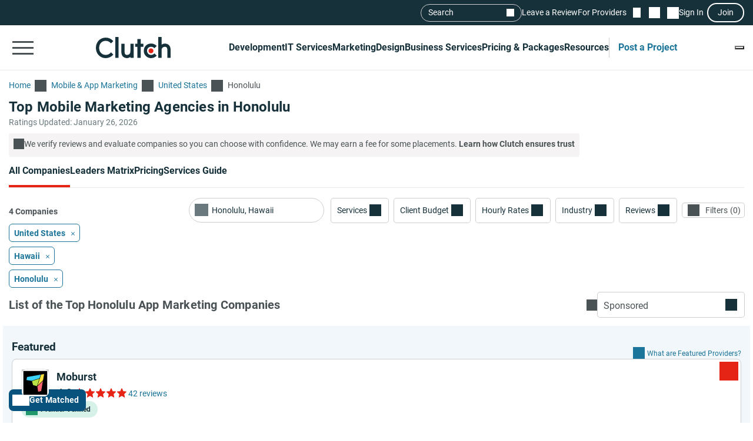

--- FILE ---
content_type: text/html; charset=utf-8
request_url: https://clutch.co/agencies/app-marketing/honolulu
body_size: 35990
content:
<!DOCTYPE html>
<html lang="en">
<head>
    <meta charset="UTF-8">
		<meta content="width=device-width, initial-scale=1" name="viewport">
    <meta http-equiv="Content-Type" content="text/html; charset=utf-8" />
    <title>Top Mobile Marketing Agencies in Honolulu - Jan 2026 Rankings | Clutch.co</title>

    <meta name="description" content="Connect with the best Mobile & App Marketing companies. Compare expert profiles, client success stories & proven results to choose a verified provider that&#39;s right for you.">
    <meta http-equiv="x-dns-prefetch-control" content="on">
    <meta name="robots" content="index, follow, max-image-preview:large, max-snippet:-1, max-video-preview:-1">
    
    <meta property="og:title" content="Top Mobile Marketing Agencies in Honolulu - Jan 2026 Rankings | Clutch.co">
    <meta property="og:description" content="Find app marketing agencies in Honolulu. Hire local experts to increase downloads, retention, and ROI with data-driven mobile growth strategies.">
    <meta property="og:image" content="https://clutch.co/static/images/og_directory.png">
    <meta property="og:url" content="https://clutch.co/agencies/app-marketing/honolulu">
    <meta property="og:type" content="website">
    <meta property="og:site_name" content="Clutch.co">
    <meta property="twitter:site" content="@clutch_co">
    <meta property="twitter:card" content="summary_large_image">
    <meta property="twitter:image" content="https://clutch.co/static/images/og_directory.png">
    <meta property="twitter:title" content="Top Mobile Marketing Agencies in Honolulu - Jan 2026 Rankings | Clutch.co">
    <meta property="twitter:description" content="Find app marketing agencies in Honolulu. Hire local experts to increase downloads, retention, and ROI with data-driven mobile growth strategies.">
    <link rel="shortcut icon" href="/static/icons/favicon-white.png" type="image/png" />
    <link rel="apple-touch-icon" href="/static/icons/apple-touch-icon120x120.png" type="application/octet-stream"
        sizes="120x120" />
    <link rel="apple-touch-icon" href="/static/icons/apple-touch-icon152x152.png" type="application/octet-stream"
        sizes="152x152" />
    <link rel="apple-touch-icon" href="/static/icons/apple-touch-icon167x167.png" type="application/octet-stream"
        sizes="167x167" />
    <link rel="apple-touch-icon" href="/static/icons/apple-touch-icon180x180.png" type="application/octet-stream"
        sizes="180x180" />
    <link rel="alternate" type="application/rss+xml" ref="https://clutch.co/rssfeed">

    
    

		
		<style id="inline_css">
	    :root {
	      --fontDisplay: optional;
	    }
        @font-face {  font-family: "Roboto";  font-display: var(--fontDisplay, optional);  font-style: normal;  font-weight: 300;  src: local("Roboto Light"), local("Roboto-Light"), url("https://img.shgstatic.com/static/fonts/roboto-v19-latin-300.woff2") format("woff2");}@font-face {  font-family: "Roboto";  font-style: normal;  font-display: var(--fontDisplay, optional);  font-weight: 400;  src: local("Roboto"), local("Roboto-Regular"), url("https://img.shgstatic.com/static/fonts/roboto-v19-latin-regular.woff2") format("woff2");} @font-face {  font-family: "Roboto";  font-style: normal;  font-display: var(--fontDisplay, optional);  font-weight: 600;  src: local("Roboto Medium"), local("Roboto-Medium"), url("https://img.shgstatic.com/static/fonts/roboto-v20-latin-500.woff2") format("woff2");}@font-face {  font-family: "Roboto";  font-style: normal;  font-display: var(--fontDisplay, optional);  font-weight: 700;  src: local("Roboto Bold"), local("Roboto-Bold"), url("https://img.shgstatic.com/static/fonts/roboto-v20-latin-700.woff2") format("woff2");}#common-header .sg-container {  --sgContainerMobileCheckpoint: 100%;  --sgContainerTabletCheckpoint: 100%;  --sgContainerDesktopCheckpoint: 1400px;}#common-header .header__mobile-menu-button {  height: 48px;  padding: 12px 6px;  border: 0;  outline: 0;  background: transparent;  position: relative;}@container main (min-width: 992px) {  #common-header .header__mobile-menu-button {    content-visibility: hidden;    display: none;  }}#common-header .header__mobile-menu-button:focus {  outline: none;}#common-header .header__mobile-menu-bar {  display: block;  width: 36px;  height: 3px;  background-color: #fff;}#common-header .header__mobile-menu-bar + .header__mobile-menu-bar {  margin-top: 7px;}#common-header .header__mobile-menu-bar:not(:last-child) {  transition: all 0.1s ease-in-out;}#common-header .header__primary.header__primary--white .header__mobile-menu-bar {  background-color: #4a5255;}#common-header .header__primary.header__primary--white .search_mobile__button::after {  background-color: #4a5255;  mask-image: url('data:image/svg+xml;charset=utf-8,<svg xmlns="http://www.w3.org/2000/svg" fill="none" viewBox="0 0 14 15"><path fill="%23fff" d="M12.89 14.15 7.93 9.18a4.96 4.96 0 0 1-2.91 1c-1.3 0-2.4-.46-3.32-1.37a4.5 4.5 0 0 1-1.36-3.3c0-1.3.45-2.41 1.36-3.32A4.5 4.5 0 0 1 5.01.82c1.3 0 2.4.46 3.32 1.37A4.5 4.5 0 0 1 9.7 5.5a5 5 0 0 1-1 2.91l4.96 4.96zM5.02 9.1q1.5 0 2.55-1.05c.7-.7 1.04-1.55 1.04-2.55s-.35-1.85-1.04-2.55A3.47 3.47 0 0 0 5.02 1.9c-1 0-1.86.35-2.56 1.05S1.42 4.5 1.42 5.5s.35 1.85 1.04 2.55c.7.7 1.55 1.05 2.56 1.05"/></svg>');  mask-repeat: no-repeat;  mask-position: center;  mask-size: contain;}#common-header .header__primary {  background-color: #17313b;  padding-top: 8px;  padding-bottom: 8px;}#common-header .header__primary-container {  display: flex;  align-items: center;  justify-content: space-between;  gap: 15px;  position: relative;}#common-header .header__primary-logotype {  display: flex;}#common-header .header__primary-logotype-link {  display: inline-block;  width: 130px;  height: 36px;  background-image: url('data:image/svg+xml;charset=UTF-8,<svg version="1.1" xmlns="http://www.w3.org/2000/svg" x="0px" y="0px" width="87.861px" height="25px" viewBox="0 0 87.861 25" enable-background="new 0 0 87.861 25" xml:space="preserve"><rect x="22.861" y="0" fill="%23FFFFFF" width="4" height="25"/><path fill="%23FFFFFF" d="M40.861,17.025c0,3.826-3.217,4.131-4.174,4.131c-2.391,0-2.826-2.238-2.826-3.588V8h-4v9.548c0,2.37,0.744,4.326,2.048,5.63c1.152,1.153,2.878,1.783,4.748,1.783c1.326,0,3.204-0.413,4.204-1.326V25h4V8h-4V17.025z"/><polygon fill="%23FFFFFF" points="52.861,2 48.861,2 48.861,8 45.861,8 45.861,12 48.861,12 48.861,25 52.861,25 52.861,12 55.861,12 55.861,8 52.861,8"/><path fill="%23FFFFFF" d="M68.458,19.917c-0.871,0.783-2.021,1.217-3.283,1.217c-2.782,0-4.825-2.043-4.825-4.848s1.978-4.762,4.825-4.762c1.24,0,2.412,0.413,3.305,1.196l0.607,0.522l2.697-2.696l-0.675-0.609C69.522,8.504,67.415,7.7,65.174,7.7c-5,0-8.631,3.608-8.631,8.565c0,4.936,3.718,8.673,8.631,8.673c2.283,0,4.412-0.804,5.979-2.26l0.652-0.609l-2.739-2.694L68.458,19.917z"/><path fill="%23FFFFFF" d="M86.061,9.482C84.909,8.33,83.559,7.7,81.689,7.7c-1.326,0-2.828,0.413-3.828,1.325V0h-4v25h4v-9.365c0-3.826,2.718-4.13,3.675-4.13c2.391,0,2.325,2.239,2.325,3.587V25h4v-9.887C87.861,12.743,87.366,10.787,86.061,9.482"/><path fill="%23E62415" d="M65.043,13.438c1.598,0,2.893,1.293,2.893,2.892c0,1.597-1.295,2.892-2.893,2.892c-1.597,0-2.891-1.295-2.891-2.892C62.153,14.732,63.447,13.438,65.043,13.438"/><path fill="%23FFFFFF" d="M17.261,18.721c-1.521,1.565-3.587,2.413-5.761,2.413c-4.456,0-7.696-3.5-7.696-8.304c0-4.826,3.24-8.326,7.696-8.326c2.153,0,4.196,0.847,5.74,2.391l0.608,0.609l2.674-2.674l-0.587-0.609C17.718,1.938,14.718,0.7,11.5,0.7C4.935,0.7,0,5.917,0,12.851C0,19.764,4.957,24.96,11.5,24.96c3.24,0,6.24-1.26,8.457-3.543l0.587-0.609l-2.652-2.717L17.261,18.721z"/></svg>');  background-position: 50%;  background-repeat: no-repeat;  background-size: contain;}#common-header .header__primary.header__primary--white {  background-color: #fff;  border-bottom: 1px solid #e9e9e9;}#common-header .header__primary.header__primary--white .header__primary-logotype-link {  background-image: url('data:image/svg+xml;charset=UTF-8,<svg xmlns="http://www.w3.org/2000/svg" viewBox="0 0 405.7 115"><circle cx="299.2" cy="75.3" r="13.3" fill="%23E62415"/><path fill="%2317313B" d="M105.6 0h17.6v113.5h-17.6V0zm81.7 78.5c0 17.6-14.4 19-18.8 19-11 0-12.6-10.3-12.6-16.5V37.1h-17.7v43.8c-.1 10.9 3 19.9 9 25.9a32.1 32.1 0 0040.1 2.1v4.6H205V37.1h-17.7v41.4zm55.9-67.1h-17.7v25.7h-12.3v16.7h12.3v59.7h17.7V53.8h14.5V37.1h-14.5V11.4zM315 91.8c-4 3.6-9.3 5.6-15.1 5.6a21.6 21.6 0 01-22.2-22.3c0-12.9 9.1-21.9 22.2-21.9 5.7 0 11.1 1.9 15.2 5.5l2.8 2.4 12.4-12.4-3.1-2.8a40.6 40.6 0 00-27.3-10.3c-23 0-39.7 16.6-39.7 39.4a39 39 0 0039.7 39.9c10.5 0 20.3-3.7 27.5-10.4l3-2.8-12.6-12.4-2.8 2.5zm81.7-48a32.1 32.1 0 00-40.1-2.1V0h-17.7v113.5h17.7V72.2c0-17.6 14.4-19 18.8-19 11 0 12.6 10.3 12.6 16.5v43.9h17.7V69.7a36 36 0 00-9-25.9zM79.5 86.3A36.7 36.7 0 0153 97.4c-20.5 0-35.4-16.1-35.4-38.2C17.6 37 32.5 20.9 53 20.9c9.9 0 19.3 3.9 26.4 11l2.8 2.8 12.3-12.3-2.7-2.8A54.2 54.2 0 0052.9 3.4C22.8 3.4 0 27.4 0 59.3 0 91 22.8 115 52.9 115c14.9 0 28.7-5.8 38.9-16.3l2.7-2.8-12.2-12.5-2.8 2.9z"/></svg>');  background-repeat: no-repeat;  background-position: center;}@container main (max-width: 991px) {  #common-header .search_mobile__button {    display: block;    padding: 6px;    outline: none;    border: 0;    background: transparent;    cursor: pointer;    -webkit-tap-highlight-color: transparent;    min-height: 44px;    min-width: 44px;    transition: opacity 0.15s ease;  }  #common-header .search_mobile__button:active {    opacity: 0.7;  }  #common-header .search_mobile__button::after {    content: "";    display: block;    height: 36px;    width: 36px;    background-color: #fff;    mask-image: url('data:image/svg+xml;charset=UTF-8,<svg xmlns="http://www.w3.org/2000/svg" fill="none" viewBox="0 0 14 15"><path fill="#fff" d="M12.89 14.15 7.93 9.18a4.96 4.96 0 0 1-2.91 1c-1.3 0-2.4-.46-3.32-1.37a4.51 4.51 0 0 1-1.36-3.3c0-1.3.45-2.41 1.36-3.32A4.5 4.5 0 0 1 5.01.82c1.3 0 2.4.46 3.32 1.37A4.51 4.51 0 0 1 9.7 5.5a5 5 0 0 1-1 2.91l4.96 4.96-.77.78ZM5.02 9.1c1 0 1.85-.35 2.55-1.05.7-.7 1.04-1.55 1.04-2.55 0-1-.35-1.85-1.04-2.55A3.47 3.47 0 0 0 5.02 1.9c-1 0-1.86.35-2.56 1.05-.7.7-1.04 1.55-1.04 2.55 0 1 .35 1.85 1.04 2.55.7.7 1.55 1.05 2.56 1.05Z"/></svg>');    mask-repeat: no-repeat;    mask-position: center;    mask-size: contain;  }}@container main (max-width: 991px) {  #common-header #service-menu.header__primary-list {    content-visibility: hidden;    display: none;  }}.header__primary {  border-bottom: 1px solid #4a5255;}@container main (max-width: 991px) {  .header__secondary {    content-visibility: hidden;    display: none;  }}.sg-one-time-tooltip.hidden {  display: none;}.header #menu_search__form {  display: flex;  position: absolute;  top: -1000%;  left: -100%;}.header__mobile-menu-container {  display: none;}
        </style>

    
    <link rel="stylesheet" href="/static/css/cannon/cannon.fe8519b43a.css">
    
    <link rel="stylesheet" href="/static/css/directory/directory.5f749ff25c.css">
    


		
    
    
    <script async type="text/javascript"  nonce="RaFEvolXmRYCKJEo" >
        window.MSG_API_URL = "https://msg.clutch.co";
        window.MSG_API_URL_UNREAD_PATH = "/messages/unread/";
        window.SSO_COOKIE_NAME = "clutchsso";
    </script>

    
	    
        
<script id="consent-analytics" nonce="RaFEvolXmRYCKJEo" data-cookieconsent="ignore">
    const additionalSettings = {};
    const additionalParameters = {};
</script>

<script id="gtm-analytics" nonce="RaFEvolXmRYCKJEo" data-cookieconsent="ignore">
    try {
        
        window.dataLayer = window.dataLayer || [];
        window.gtag = function gtag() {
            window.dataLayer.push(arguments);
        }

        const parameters = JSON.parse('{"PageCanonicalId":1024034300000,"analyticjs":true,"category":"Mobile \u0026 App Marketing","content_group":"directory","debug_mode":false,"page_canonical_id":"1024034300000","page_number":0,"page_type":"directory","primary_service_line_slug":"field_pp_sl_mobile_app_marketing","trace_id":"9c41666a5f22b7b5","transport_url":"https://g.clutch.co"}');
        
        parameters["bot"] = "automated"; 


        window.Analytics = {
            ga_id: 'G-D0WFGX8X3V',  
		        heap_id: '1079324124',  
		        
		        hubspot_id: '3972656',
		          delay_hubspot_tracking: '10000',
			      
		        transport_url: 'https:\/\/g.clutch.co', 
	          js_date: new Date(),  
	          content_group: parameters.content_group, 
	          default_consent_enabled:  true , 
		        block_scripts_for_consent:  true , 
		        properties: {  
		        ...parameters,
		        ...additionalParameters
		        },
		        heap_updated:  true ,
		        linkedIn_id: "2154602",
		        
						
							bambora_id: "93700",
						
		      ...additionalSettings
		    }
    } catch (error) {
        console.error('Analytics initialization failed:', error);
    }
</script>

    

    

<script data-cfasync="false"  nonce="RaFEvolXmRYCKJEo" id="apm-snippet-id" data-is-staff="false"></script><link rel="canonical" href="https://clutch.co/agencies/app-marketing/honolulu">
<link rel="shortlink" href="/agencies/app-marketing/honolulu"></head><link id="static__filtersDesktop_css" media="screen and (min-width: 991px)" rel="stylesheet" as="style" href="/static/css/_filtersDesktop/_filtersDesktop.aa1bb1bf30.css"/>
<body>
<div id="layout"> 
<script id="facet-script" data-cfasync="false" nonce="RaFEvolXmRYCKJEo" >
    window.filterGetQuery = {"ClearAllURL":"agencies/app-marketing","ExtraPageType":"","Nonce":"RaFEvolXmRYCKJEo","PageId":"1024034300000","ParentPageId":"1024000000000","Selected":{"geona_id":{"filterName":"Location","type":"location","values":[{"name":"Honolulu, Hawaii","value":"27084"}]}},"URL":"/agencies/app-marketing/honolulu"};
    
    window.asset_links = {...window.asset_links, ...{"_CTAblocks_js":"static/js/_CTAblocks/_CTAblocks.29af19b9e4.js","_CTAblocks_scss":"static/css/_CTAblocks/_CTAblocks.fc9a97dbb3.css","_bpbLink_js":"static/js/_bpbLink/_bpbLink.11518a1a93.js","_bpbLink_scss":"static/css/_bpbLink/_bpbLink.1d1733658f.css","_chatbotTriggerObserver_js":"static/js/_chatbotTriggerObserver/_chatbotTriggerObserver.b790ca25fd.js","_chatbotWidget_js":"static/js/_chatbotWidget/_chatbotWidget.c1f74443b1.js","_ctaBanner_js":"static/js/_ctaBanner/_ctaBanner.597296e78d.js","_ctaBanner_scss":"static/css/_ctaBanner/_ctaBanner.f812900357.css","_directoryDeffer_js":"static/js/_directoryDeffer/_directoryDeffer.48b03c68c3.js","_directoryDeffer_scss":"static/css/_directoryDeffer/_directoryDeffer.ae4ad4bb3e.css","_directoryFunctionality_js":"static/js/_directoryFunctionality/_directoryFunctionality.4340cfc623.js","_directoryHeader_js":"static/js/_directoryHeader/_directoryHeader.a6cfd6d327.js","_directoryVerification_js":"static/js/_directoryVerification/_directoryVerification.f30c442120.js","_directoryVerification_scss":"static/css/_directoryVerification/_directoryVerification.8ec51f11d0.css","_filtersDesktop_js":"static/js/_filtersDesktop/_filtersDesktop.4c0dfa1d9a.js","_filtersDesktop_scss":"static/css/_filtersDesktop/_filtersDesktop.aa1bb1bf30.css","_flymenu_js":"static/js/_flymenu/_flymenu.6dc7464598.js","_flymenu_scss":"static/css/_flymenu/_flymenu.954a9db814.css","_initialTrackingDirectory_js":"static/js/_initialTrackingDirectory/_initialTrackingDirectory.c9324dadf5.js","_lmDeffer_js":"static/js/_lmDeffer/_lmDeffer.e98c30ca94.js","_lmDeffer_scss":"static/css/_lmDeffer/_lmDeffer.deb7286548.css","_providerCardFunctionality_js":"static/js/_providerCardFunctionality/_providerCardFunctionality.0ec2eea031.js","_providerCardInsightsContent_js":"static/js/_providerCardInsightsContent/_providerCardInsightsContent.2a2b37ac51.js","_providerCardInsightsContent_scss":"static/css/_providerCardInsightsContent/_providerCardInsightsContent.31562a3fc2.css","_providerCardInsightsIcons_js":"static/js/_providerCardInsightsIcons/_providerCardInsightsIcons.945d573a1d.js","_providerCardInsightsIcons_scss":"static/css/_providerCardInsightsIcons/_providerCardInsightsIcons.8c71c22a5f.css","_providerCardInsights_js":"static/js/_providerCardInsights/_providerCardInsights.f055012ac5.js","_readMoreBtn_js":"static/js/_readMoreBtn/_readMoreBtn.ece98b546a.js","_startTrackingDirectory_js":"static/js/_startTrackingDirectory/_startTrackingDirectory.12aee151e6.js","_stickyPbBanner_js":"static/js/_stickyPbBanner/_stickyPbBanner.a11576ef77.js","_stickyPbBanner_scss":"static/css/_stickyPbBanner/_stickyPbBanner.75d8b2edcd.css","facets2_js":"static/js/facets2/facets2.984ff20ca5.js","leaderMatrix2_js":"static/js/leaderMatrix2/leaderMatrix2.d693138c58.js","leaderMatrix2_scss":"static/css/leaderMatrix2/leaderMatrix2.8c0c5ba9c8.css"}};
</script>








<link id="static__headerMinDesktop_css" media="screen and (min-width: 991px)" rel="stylesheet" href="/static/css/_headerMinDesktop/_headerMinDesktop.b66b46b6e1.css"/>

<script data-cfasync="false" nonce="RaFEvolXmRYCKJEo" >
    window.asset_links = {...window.asset_links,  ...{"_chatbotWidget_js":"static/js/_chatbotWidget/_chatbotWidget.c1f74443b1.js","_footer_js":"static/js/_footer/_footer.0caa1821da.js","_headerMinDesktop_js":"static/js/_headerMinDesktop/_headerMinDesktop.295b495a90.js","_headerMinDesktop_scss":"static/css/_headerMinDesktop/_headerMinDesktop.b66b46b6e1.css","_headerMinMobile_js":"static/js/_headerMinMobile/_headerMinMobile.1e4951e1b5.js","_headerMinMobile_scss":"static/css/_headerMinMobile/_headerMinMobile.f739878018.css","_header_js":"static/js/_header/_header.f736925949.js","_header_scss":"static/css/_header/_header.4527245dec.css","_liveSearch_js":"static/js/_liveSearch/_liveSearch.bbc40d297c.js","searchTracking_js":"static/js/searchTracking/searchTracking.d5a8cdf0d8.js"} };
</script>
<header
    id="common-header"
    class="header request-service-tabs request-mobile-menu request-user-menu"
    data-url="/menu?v=main"
    data-is-authed="false"
    data-domain="https://clutch.co"
    data-chatbot-widget-enabled="true"
    data-chatbot-widget-enabled-on-all-pages="true"
>
    
    <div class="header__secondary">
        <div class="sg-container header__secondary-container">
            
            <div id="menu_search">
	<button type="button" id="menu_search--button" name="search_init">Search</button>
	<div id="menu_search__form" class="search_form">
		<div class="search_input sg-accordion">
			<button name="Search cancel" type="button" class="search_input__cancel" id="menu_search--cancel" data-search="search-cancel" aria-label="Cancel search"></button>
			<button name="Search reset" type="reset" class="search_input__button" id="menu_search--default" data-type="default" aria-label="Reset results"></button>
			
			<input
				id="live-search menu_search--live"
				type="text"
				data-url="/search/live"
				name="Search"
				data-search="search_input"
				class="sg-accordion__title-wrapper"
				autocomplete="off"
				aria-label="Live search"
				aria-controls="live-search__results"
				placeholder="Start your search"
				>
			
			<div class="search_results no-results sg-accordion__contents" data-search="search_results" id="live-search__results"></div>
		</div>
		<a href="https://clutch.co/search" class="search_button search_form--submit" aria-label="Search Results"></a>
	</div>
</div>


            <a class="header__secondary-link" href="https://review.clutch.co" title="Leave a Review">Leave a Review</a>
            <a class="header__secondary-link" href="/get-listed" title="For Providers">For Providers</a>

            
            


<a
    class="header__shortlist-link"
    href="https://shortlist.clutch.co?next=%2fagencies%2fapp-marketing%2fhonolulu"
    title="View Shortlist">
    <span
		id="shortlist-count"
		class="header__shortlist-counter"
		data-count="0"
    >
	    0
    </span>
</a>



<a
    class="header__chat-link"
    href='https://msg.clutch.co'
    title="View New Messages">
    <span
		    id="message-count"
		    class="header__chat-counter"
		    data-count="0"
    >
	    0
    </span>
</a>


            
            


<button
		id="sign-in-link"
		class="header__sign-in-link header__sign-in-button sign-in header__secondary-link sign-in-required"
		type="button"
		aria-label="Sign in"
		data-login_source="header_sign_in"
>
	Sign In
</button>
<button
		class="modal-sso__open-modal sign-in-required"
		aria-label="Join"
		data-login_default="join"
		type="button"
		id="show-sso-modal"
		data-login_source="header_join"
>
	Join
</button>


        </div>
    </div>

    
    
    
    <div class='header__primary  header__primary--white'>
        <div class="sg-container header__primary-container">
            
            <button
                id="mobile-menu-button"
                class="header__mobile-menu-button"
                type="button"
                aria-label="Open collapsed menu"
                data-url="/menu?s=mobile&next=%2fagencies%2fapp-marketing%2fhonolulu"
            >
                <span class="header__mobile-menu-bar"></span>
                <span class="header__mobile-menu-bar"></span>
                <span class="header__mobile-menu-bar"></span>
            </button>
            <div class="header__mobile-menu-container" id="mobile-menu-container"></div>

            
            <div class="header__primary-logotype">
                <a href="/" class="header__primary-logotype-link" title="Clutch logotype"></a>
            </div>

            
            
<ul id="service-menu" class="header__primary-list">
    <li class="header__primary-list-item">
        <button class="header__primary-list-button" type="button" data-for="#development-menu" aria-label="Development">Development</button>
    </li>
    <li class="header__primary-list-item">
        <button class="header__primary-list-button" type="button" data-for="#it-services-menu" aria-label="IT Services">IT Services</button>
    </li>
    <li class="header__primary-list-item">
        <button class="header__primary-list-button" type="button" data-for="#marketing-menu" aria-label="Marketing">Marketing</button>
    </li>
    <li class="header__primary-list-item">
        <button class="header__primary-list-button" type="button" data-for="#design-menu" aria-label="Design">Design</button>
    </li>
    <li class="header__primary-list-item">
        <button class="header__primary-list-button" type="button" data-for="#business-services-menu" aria-label="Business Services">Business Services</button>
    </li>
    <li class="header__primary-list-item">
        <button class="header__primary-list-button" type="button" data-for="#pricing-and-packages-menu" aria-label="Pricing & Packages">Pricing & Packages</button>
    </li>
    <li class="header__primary-list-item">
        <button class="header__primary-list-button" type="button" data-for="#resources-menu" aria-label="Resources">Resources</button>
    </li>
        <li class="header__primary-list-item my-tools">
            <a
                class="header__primary-list-button header__post_project"
                title="Get Matched"
                data-href="https://project.clutch.co/project-brief?source=global_navigation_CTA&BPB_adoption_source=global_nav"
                href="https://clutch.co/tools"
            >Post a Project</a>
        </li>
</ul>


            
            <button
                type="button"
                id="mobile-search-button"
                class="search_mobile__button"
                aria-label="Live search">
            </button>

            
            
                <div class="sg-one-time-tooltip hidden" id="sign-in-tooltip">
  <button
      class="sg-one-time-tooltip__close-button"
      type="button"
      aria-label="Dismiss the Hint">
  </button>

  <p class="sg-one-time-tooltip__title">You’re signed out</p>
  <p class="sg-one-time-tooltip__text">Sign in to get introduced to companies, access recommendations, and request quotes.</p>

  <button
    class="sg-one-time-tooltip__action-button sg-button-v2 sg-button-v2--inversive sign-in-required"
    id="show-sso-modal"
    data-login_default="join"
    aria-label="Sign In"
    data-login_source="tooltip_header_sign_in"
    type="button"
  >
	  Sign in
  </button>
</div>

            
        </div>
    </div>
</header>







<main
    id="providers2"
    class="directory"
    data-nonce="RaFEvolXmRYCKJEo"
    data-page-view-type="reviews"
    data-page-type="DIRECTORY"
    data-extra-page-type=""
    data-page-canonical="1024034300000"
    data-lm-enabled="true"
    data-service-group="Digital marketing"
    
        data-service-line="Mobile &amp; App Marketing"
    
    
        data-allow-unauth="true"
    
    
        data-location="United States, Honolulu"
        data-location_id="27084"
    
    data-service-line-slug="field_pp_sl_mobile_app_marketing"
    
    data-chatbot-widget-enabled="true"
>
    <div class="facets_fly skeleton" id="facets_fly__sidebar"></div>

    <section class="directory-header sg-container">
    <div id="directory-breadcrumbs"
     class="directory-breadcrumbs sg-breadcrumbs sg-breadcrumbs--light">
    <a
        href="/"
        class="sg-breadcrumbs__link"
        title="Go to the Home page">
        <span>Home</span>
    </a>
    
        <a
            class="sg-breadcrumbs__link"
            href="/agencies/app-marketing"    
            title="Go to the Mobile &amp; App Marketing page">
            <span>Mobile &amp; App Marketing</span>
        </a>
    
        <a
            class="sg-breadcrumbs__link"
            href="/us/agencies/app-marketing"    
            title="Go to the United States page">
            <span>United States</span>
        </a>
    
        <a
            class="sg-breadcrumbs__link"
            href="/agencies/app-marketing/honolulu"    
            title="Go to the Honolulu page">
            <span>Honolulu</span>
        </a>
    
</div>


    <div
        id="directory-header-text-block"
        class="directory-header__text-block sg-show-more-less__container sg-show-more-less__container--collapsed"
    >
        <h1 class="directory-header__title">Top Mobile Marketing Agencies in Honolulu</h1>
        
    </div>

    <meta property="datePublished" content="2015-01-01">

    <div class="directory-header__ratings-updated">Ratings Updated: January 26, 2026</div>

    
    

    <div class="directory-header__disclaimer">
  <span class="directory-header__disclaimer-icon"></span>
  <span
    class="directory-header__disclaimer-text"
  >
    We verify reviews and evaluate companies so you can choose with confidence. We may earn a fee for some placements.
      <a href="#why-trust-clutch"
         class="directory-header__disclaimer-cta"
         data-gtm_event_category="directory_rankings-learn-more"
         data-gtm_page_canonical_id="1024034300000"
         data-dispatch="SWITCH_TABS"
         data-lazy-trigger="_directoryFunctionality"
         data-page-view-type="reviews"
      >
        Learn how Clutch ensures trust
      </a>
  </span>
</div>

</section>


    <div id="sticky-content" class="directory__sticky-content">
        <div class="sg-container navbar">
    <div class="sg-tabs-v2">
    <nav id="sg-tabs-content" class="sg-tabs-v2__contents">
        
            
                <a
                  
                  href="/agencies/app-marketing/honolulu"
                  title="Go to the All Companies Page"
                  aria-label="Go to the All Companies Page"
                  class="sg-tabs-v2__item sg-tabs-v2__item--active"
                  data-page-view-type="reviews"
                  data-lazy-trigger="_directoryFunctionality"
                  data-dispatch="SWITCH_TABS"
                >All Companies</a>
            
        
            
                <a
                  
                  href="/agencies/app-marketing/honolulu#leaders-matrix"
                  title="Go to the Leaders Matrix Page"
                  aria-label="Go to the Leaders Matrix Page"
                  class="sg-tabs-v2__item "
                  data-page-view-type="leaders-matrix"
                  data-lazy-trigger="_directoryFunctionality"
                  data-dispatch="SWITCH_TABS"
                >Leaders Matrix</a>
            
        
            
        
            
                <a
                  
                  href="/agencies/app-marketing/pricing"
                  title="Go to the Pricing Page"
                  aria-label="Go to the Pricing Page"
                  class="sg-tabs-v2__item "
                  data-page-view-type="pricing"
                  data-lazy-trigger="_directoryFunctionality"
                  data-dispatch="SWITCH_TABS"
                >Pricing</a>
            
        
            
                <a
                  
                  href="/agencies/app-marketing/service-guide"
                  title="Go to the Services Guide Page"
                  aria-label="Go to the Services Guide Page"
                  class="sg-tabs-v2__item "
                  data-page-view-type="service-guide"
                  data-lazy-trigger="_directoryFunctionality"
                  data-dispatch="SWITCH_TABS"
                >Services Guide</a>
            
        
    </nav>
</div>


<span itemscope itemtype="https://schema.org/WebPage">
  <meta itemprop="url" content="https://clutch.co/agencies/app-marketing/honolulu">
  <meta itemprop="name" content="Top Mobile Marketing Agencies in Honolulu">
  <meta itemprop="description" content="Find app marketing agencies in Honolulu. Hire local experts to increase downloads, retention, and ROI with data-driven mobile growth strategies.">
  <meta itemprop="dateModified" content="2026-01-24T07:16:12Z">
  <span itemprop="breadcrumb" itemscope itemtype="https://schema.org/BreadcrumbList">
    <span itemprop="itemListElement" itemscope itemtype="https://schema.org/ListItem">
      <meta itemprop="position" content="1">
      <meta itemprop="name" content="Home">
      <meta itemprop="item" content="https://clutch.co/">
    </span>
    <span itemprop="itemListElement" itemscope itemtype="https://schema.org/ListItem">
      <meta itemprop="position" content="2">
      <meta itemprop="name" content="Top Mobile Marketing Agencies in Honolulu">
      <meta itemprop="item" content="https://clutch.co/agencies/app-marketing/honolulu">
    </span>
    <span itemprop="itemListElement" itemscope itemtype="https://schema.org/ListItem">
      <meta itemprop="position" content="3">
      <meta itemprop="name" content="Top Mobile Marketing Agencies in Honolulu Leaders Matrix">
      <meta itemprop="item" content="https://clutch.co/agencies/app-marketing/honolulu#leaders-matrix">
    </span>
    <span itemprop="itemListElement" itemscope itemtype="https://schema.org/ListItem">
      <meta itemprop="position" content="4">
      <meta itemprop="name" content="Top Mobile Marketing Agencies in Honolulu Packages">
      <meta itemprop="item" content="https://clutch.co">
    </span>
    <span itemprop="itemListElement" itemscope itemtype="https://schema.org/ListItem">
      <meta itemprop="position" content="5">
      <meta itemprop="name" content="Top Mobile Marketing Agencies in Honolulu Pricing">
      <meta itemprop="item" content="https://clutch.co/agencies/app-marketing/pricing">
    </span>
    <span itemprop="itemListElement" itemscope itemtype="https://schema.org/ListItem">
      <meta itemprop="position" content="6">
      <meta itemprop="name" content="Top Mobile Marketing Agencies in Honolulu Services Guide">
      <meta itemprop="item" content="https://clutch.co/agencies/app-marketing/service-guide">
    </span>
  </span>
</span>


    <div class="navbar__BPB-link-wrapper">
		<a
				id="facets-BPB-link"
				class="sg-button-v2 facets__BPB-link BPB-link "
				href="https://project.clutch.co/project-brief?source=directory_filters&BPB_adoption_source=directory"
				target="_blank"
				data-skip_user_role="true"
				data-login_default="join"
				data-login_source="facets__BPB-link"
				title="Build My Project Brief"
				data-gtm_event_category="facets__BPB-link_click"
				data-gtm_page_canonical_id="1024034300000"
				data-gtm_page_utm_term="1024034300000"
				data-gtm_source="directory_filters"
				data-gtm_BPB_adoption_source="directory"
				data-gtm_project_brief_trigger="true"
		>
			Get Matched
		</a>
    </div>
    
        <p class="navbar__companies-amount lm-only-related-block">
            <span id="lm-leaders-amount">0 Leaders</span>
            <span id="lm-contenders-amount">4 Contenders</span>
        </p>
    
</div>

        <div class="directory-only-related-block directory__facets-block facets-block sg-container">
            <div class="facets facets__main">
    <div class="facets__container">
	<div class="facets_wrap" id="facets-form">
		<div class="facets_item facets_location facets sg-dropdown-main-wrapper sg-dropdown-v2--with-icon">
    <label class="facets_label custom_dropdown" id="facets_location" data-target="#location_dropdown"
           data-id="location_input__wrap" data-toggle="dropdown" for="location_input">
    </label>
    
    <button name="Location reset" aria-label="Location reset" type="button" class="facets_list__location_reset"></button>
    <input class="facets_btn" id="location_input" name="location" data-default="Honolulu, Hawaii" type="search" placeholder="Location" value="Honolulu, Hawaii"
           data-id="location_input" autocomplete="off" autocorrect="off" autocapitalize="off" spellcheck="false"
           role="searchbox" aria-owns="location_dropdown" aria-label="Location" aria-autocomplete="list"
           title="Location">
    <div class="dropdown-menu sg-dropdown-v2__list-wrapper" aria-labelledby="facets_location" id="location_dropdown">
        <div class="facets_list__location--wrapper sg-dropdown-v2-list scroll-container" id="location_list" role="menu">
        </div>
    </div>
</div>

		<div class="facets sg-dropdown-main-wrapper sg-dropdown-v2--with-icon">
    <div
            class="sg-dropdown-v2"
            id="related_services"
            role="button"
            data-toggle="dropdown"
            aria-haspopup="true"
            aria-expanded="false"
    >
        <div
                class="sg-input-field-v2 sg-input-field-v2--with-append-inner-icon"
                id="related_services-button"
        >
            <div class="sg-input-field-v2__input-wrapper">
                <input
                        id="related_services-input"
                        class="sg-input-field-v2__input"
                        type="hidden"
                        readonly
                >
                <button class="sg-input-field-v2__input" id="related_services_button" readonly >Services</button>
                <span class="sg-input-field-v2__icon sg-input-field-v2__append-icon sg-icon-v2__arrow"></span>
            </div>
        </div>

        <div class="sg-dropdown-v2__list-wrapper sg-dropdown-v2__list-wrapper--fixed-width">
            
            <div class="sg-dropdown-v2__list-wrapper-search">
                <input
                        class="sg-dropdown-v2__list-wrapper-search-input facets_btn__search"
                        type="search"
                        placeholder="Search"
                >
            </div>
            
            <div
                    class="sg-dropdown-v2-list"
                    aria-labelledby="Dropdown"
                    data-container="dropdown"
            >
            </div>
        </div>
    </div>
</div>

		<div class="facets sg-dropdown-main-wrapper sg-dropdown-v2--with-icon">
    <div
            class="sg-dropdown-v2"
            id="client_budget"
            data-toggle="dropdown"
            aria-haspopup="true"
            aria-expanded="false"
            role="button"
    >
        <div
                class="sg-input-field-v2 sg-input-field-v2--with-append-inner-icon"
                id="client_budget-button"
        >
            <div class="sg-input-field-v2__input-wrapper">
                <input
                        id="client_budget-input"
                        class="sg-input-field-v2__input"
                        type="hidden"
                        readonly
                >
                <button class="sg-input-field-v2__input" id="client_budget_button" readonly>Client Budget</button>
                <span class="sg-input-field-v2__icon sg-input-field-v2__append-icon sg-icon-v2__arrow"></span>
            </div>
        </div>

        <div class="sg-dropdown-v2__list-wrapper">
            <div
                    class="sg-dropdown-v2-list"
                    aria-labelledby="Dropdown"
                    data-container="dropdown"
            >
            </div>
        </div>
    </div>
</div>

		<div class="facets sg-dropdown-main-wrapper sg-dropdown-v2--with-icon">
    <div
            class="sg-dropdown-v2"
            id="hourly_rate"
            data-toggle="dropdown"
            aria-haspopup="true"
            aria-expanded="false"
            role="button"
    >
        <div
                class="sg-input-field-v2 sg-input-field-v2--with-append-inner-icon"
                id="hourly_rate-button"
        >
            <div class="sg-input-field-v2__input-wrapper">
                <input
                        id="hourly_rate-input"
                        class="sg-input-field-v2__input"
                        type="hidden"
                        readonly
                >
                <button class="sg-input-field-v2__input" id="hourly_rate_button" readonly>Hourly Rates</button>
                <span class="sg-input-field-v2__icon sg-input-field-v2__append-icon sg-icon-v2__arrow"></span>
            </div>
        </div>

        <div class="sg-dropdown-v2__list-wrapper">
            <div
                    class="sg-dropdown-v2-list"
                    aria-labelledby="Dropdown"
                    data-container="dropdown"
            >
            </div>
        </div>
    </div>
</div>

		<div class="facets sg-dropdown-main-wrapper sg-dropdown-v2--with-icon">
    <div
            class="sg-dropdown-v2"
            id="industries"
            data-toggle="dropdown"
            aria-haspopup="true"
            aria-expanded="false"
            role="button"
    >
        <div
                class="sg-input-field-v2 sg-input-field-v2--with-append-inner-icon"
                id="industries-button"
        >
            <div class="sg-input-field-v2__input-wrapper">
                <input
                        id="industries-input"
                        class="sg-input-field-v2__input"
                        type="hidden"
                        readonly
                >
                <button class="sg-input-field-v2__input" id="industries_button" readonly>Industry</button>
                <span class="sg-input-field-v2__icon sg-input-field-v2__append-icon sg-icon-v2__arrow"></span>
            </div>
        </div>

        <div class="sg-dropdown-v2__list-wrapper sg-dropdown-v2__list-wrapper--fixed-width">
            
            <div class="sg-dropdown-v2__list-wrapper-search">
                <input
                        class="sg-dropdown-v2__list-wrapper-search-input facets_btn__search"
                        type="search"
                        placeholder="Search"
                >
            </div>
            
            <div
                    class="sg-dropdown-v2-list"
                    aria-labelledby="Dropdown"
                    data-container="dropdown"
            >
            </div>
        </div>
    </div>
</div>

		<div class="facets sg-dropdown-main-wrapper">
    <div
            class="sg-dropdown-v2"
            id="reviews"
            data-toggle="dropdown"
            aria-haspopup="true"
            aria-expanded="false"
            role="button"
    >
        <div
                class="sg-input-field-v2 sg-input-field-v2--with-append-inner-icon"
                id="reviews-button"
        >
            <div class="sg-input-field-v2__input-wrapper">
                <input
                        id="reviews-input"
                        class="sg-input-field-v2__input"
                        type="hidden"
                        readonly
                >
                <button class="sg-input-field-v2__input" id="reviews_button" readonly>Reviews</button>
                <span class="sg-input-field-v2__icon sg-input-field-v2__append-icon sg-icon-v2__arrow"></span>
            </div>
        </div>

        <div class="sg-dropdown-v2__list-wrapper">
            <div
                    class="sg-dropdown-v2-list"
                    aria-labelledby="Dropdown"
                    data-container="dropdown"
            >
            </div>
        </div>
    </div>
</div>

		<button
      class="facets__all-filter"
      type="button"
      aria-label="Open filters menu"
      id="fly-in_trigger"
      data-lazy-trigger="facets2"
    >
        <i class="facets__all-filter-first">All</i>
        <i class="facets__all-filter-second">Filters</i>
        <i class="facets__filter-count ">0</i>
    </button>
    </div>
    <p class="navbar__companies-amount directory-only-related-block" id="directory-navbar-companies-amount"> 
        4 Companies
    </p>
    </div>
    <div class="facets_result__container">
	    <div class="facets_result" id="facets_result__filters">
    <div class="facets_result__item" data-label="Country" data-type="location" data-id="country" data-name="United States" data-value="US" data-slug="US" data-new-geona="0"><span>Country:&nbsp;</span><b>United States</b></div>


    <div class="facets_result__item" data-label="State" data-type="location" data-id="provice" data-name="Hawaii" data-value="27071" data-slug="27071" data-new-geona="840"><span>State:&nbsp;</span><b>Hawaii</b></div>


    <div class="facets_result__item" data-label="City" data-type="location" data-id="city" data-name="Honolulu" data-value="27084" data-slug="27084" data-new-geona="27071"><span>City:&nbsp;</span><b>Honolulu</b></div>

</div>
        <button class="facets_clear " type="reset">Clear All</button>
    </div>
</div>

        </div>
        <button
            aria-label="See All Leaders"
            type="button"
            id="scroll-to-top"
            class="sg-scroll-to-top-v2__scroll-to-top sg-scroll-to-top-v2__scroll-to-top--hidden directory__scroll-to-top lm-only-related-block"
        >
            See All Leaders
        </button>
    </div>

    <div class="sg-container directory__title-sort directory-only-related-block">
        <h2 class="directory__facets-title">List of the Top Honolulu App Marketing Companies</h2>

        <div class="sortby sg-dropdown-main-wrapper sg-dropdown-v2--with-icon">
    <span
      class="sortby__tooltip sg-tooltip-v2"
      data-tooltip-content="<i><p><b>Sponsored</b> providers pay us a fee for placement within our listings.</p>
        <p><b>Verified</b> providers pass a credit check and we validate their business entity information. Verified is distinguished by a checkmark on the top left.</p>
        <b>Clutch Rank</b> is our proprietary organic rank of the best companies. Criteria includes reviews, industry awards and past work.
      </i>"
      data-tooltip-props="large left-center mobile_top-center rich"
    ></span>
    <div
            class="sg-dropdown-v2"
            id="sort_by"
            data-toggle="dropdown"
            aria-haspopup="true"
            aria-expanded="false"
            role="button"
    >
        <div
                class="sg-input-field-v2 sg-input-field-v2--with-append-inner-icon"
                id="sortby_button"
        >
            <div class="sg-input-field-v2__input-wrapper">
                <input
                        id="sort_by-input"
                        aria-label="Sort by"
                        class="sg-input-field-v2__input"
                        type="text"
                        readonly
                />
                
                
                <p class="sortby__preselect">Sponsored</p>
                
                
                
                
                
                
                
                
                
                
                
                

                <span class="sg-input-field-v2__append-icon sg-icon-v2__arrow" />
            </div>
        </div>

        <div class="sg-dropdown-v2__list-wrapper">
            <div
                    class="sg-dropdown-v2-list"
                    aria-labelledby="Dropdown"
                    data-container="dropdown"
            >
            </div>
        </div>
    </div>
</div>

    </div>

    
    <section class="directory-only-related-block sg-container" id="providers__section" data-show-pagination="true">
    
        <ul itemscope itemtype="https://schema.org/ItemList"
    class="providers__list providers__list--collapsed"
    id="providers__list"
    data-slide-priority="false">
    
    
		

    
        
        
        
            
                
                




























  




  <li class="featured-listings">
    <div class="featured-listings__title-container">
      <p class="featured-listings__title">
        Featured
      </p>

      <p
        class="featured-listings__info sg-tooltip-v2"
        data-tooltip-content="<i>Provider may be located outside the immediate area, but services this location.</i>"
        data-tooltip-position=".featured-listings__info-icon"
        data-tooltip-props="top-center large"
      >
        <span class="featured-listings__info-icon icon-info"></span>
        What are Featured Providers?
      </p>
    </div>
    
      
      
      















  
    
  

  
    
  

  
    
  

  
    
  

  
    
  



<div class="provider-list-item" id="provider-36733" >
  



























    









    







    






    

    

    

    

    




  
    
      
    
  



<div
    class="provider provider-row sg-show-more-less__container sg-show-more-less__container--collapsed ppc_item--element ppc_item-positioned "
    data-is-list="true"
    data-clutch-pid="36733"
    data-title="Moburst"

    
        data-uid="1c627683-97ce-4e27-b3d5-a241da64b591"
        data-id="36733"
        data-type="featured"
        data-position="1"
        data-keyword="Mobile &amp; App Marketing"
        data-featured_listing_id="263"
        data-link='https://r.clutch.co/redirect?analyticsjs=true&amp;category=Mobile&#43;%26&#43;App&#43;Marketing&amp;content_group=directory&amp;debug_mode=false&amp;event_category=visit_website&amp;event_label=36733&amp;featured_listing_id=263&amp;from_page=https%3A%2F%2Fclutch.co%2Fagencies%2Fapp-marketing%2Fhonolulu&amp;is_sponsor=true&amp;keyword=Mobile&#43;%26&#43;App&#43;Marketing&amp;link_type=featured&amp;location_id=27084&amp;no_click=0&amp;page_canonical_id=1024034300000&amp;page_location=https%3A%2F%2Fclutch.co%2Fagencies%2Fapp-marketing%2Fhonolulu&amp;page_number=0&amp;page_type=directory&amp;pid=36733&amp;position=1&amp;source=directory&amp;trace_id=%24trace_id&amp;transport_url=https%3A%2F%2Fg.clutch.co&amp;u=https%3A%2F%2Fppc.clutch.co%2Fppc%2Fclick%2F%3Fs%[base64]%3A1vkPUm%3ANhXJmDMZHCgdjM0gn9KjXnQR6SZMHMCFc0-xxtFn-l0'
    
    
>

    
    
    

    
    






<button
    type="button"
    name="bookmark"
    class="sg-shortlist-bookmark sg-shortlist-bookmark--default"
    data-shortlist-state="default"
    aria-label="Add to Shortlist"
    data-shortlist-link="https://shortlist.clutch.co"
    data-provider-id="36733"
    data-link-type=""
    data-page-name="directory"
>
    <p class="sg-shortlist-bookmark__message sg-shortlist-bookmark__message--hidden"></p>
    <span
      class="sg-shortlist-bookmark__icon"
      data-lazy-trigger="_providerCardFunctionality"
      data-dispatch="PROVIDER_CARD_CLICKED">
    </span>
</button>


    <div class="provider__main-info">
        <a href="https://r.clutch.co/redirect?analyticsjs=true&amp;category=Mobile&#43;%26&#43;App&#43;Marketing&amp;content_group=directory&amp;debug_mode=false&amp;event_category=visit_website&amp;event_label=36733&amp;featured_listing_id=263&amp;from_page=https%3A%2F%2Fclutch.co%2Fagencies%2Fapp-marketing%2Fhonolulu&amp;is_sponsor=true&amp;keyword=Mobile&#43;%26&#43;App&#43;Marketing&amp;link_type=featured&amp;location_id=27084&amp;no_click=1&amp;page_canonical_id=1024034300000&amp;page_location=https%3A%2F%2Fclutch.co%2Fagencies%2Fapp-marketing%2Fhonolulu&amp;page_number=0&amp;page_type=directory&amp;pid=36733&amp;position=1&amp;source=directory&amp;trace_id=9c41666a5f22b7b5&amp;transport_url=https%3A%2F%2Fg.clutch.co&amp;u=https%3A%2F%2Fppc.clutch.co%2Fppc%2Fclick%2F%3Fs%[base64]%3A1vkPUm%3ANhXJmDMZHCgdjM0gn9KjXnQR6SZMHMCFc0-xxtFn-l0" data-element="ppc_logotype" target="_blank" title="See Moburst Profile" aria-label="See Moburst Profile" class="sg-provider-logotype-v2 provider__logotype ppc-website-link" data-link_text="Profile Logotype" data-lazy-trigger="_directoryFunctionality">
            <img
                loading="lazy"
                width="46"
                height="46"
                property="image"
                src='https://img.shgstatic.com/clutch-static-prod/image/scale/50x50/s3fs-public/logos/e0f6fedca1090555aba7103aed4631e8.svg'
                alt="Moburst Logotype"
                
            />
        </a>
        
        <h3 class="provider__title">
            <a href="https://r.clutch.co/redirect?analyticsjs=true&amp;category=Mobile&#43;%26&#43;App&#43;Marketing&amp;content_group=directory&amp;debug_mode=false&amp;event_category=visit_website&amp;event_label=36733&amp;featured_listing_id=263&amp;from_page=https%3A%2F%2Fclutch.co%2Fagencies%2Fapp-marketing%2Fhonolulu&amp;is_sponsor=true&amp;keyword=Mobile&#43;%26&#43;App&#43;Marketing&amp;link_type=featured&amp;location_id=27084&amp;no_click=1&amp;page_canonical_id=1024034300000&amp;page_location=https%3A%2F%2Fclutch.co%2Fagencies%2Fapp-marketing%2Fhonolulu&amp;page_number=0&amp;page_type=directory&amp;pid=36733&amp;position=1&amp;source=directory&amp;trace_id=9c41666a5f22b7b5&amp;transport_url=https%3A%2F%2Fg.clutch.co&amp;u=https%3A%2F%2Fppc.clutch.co%2Fppc%2Fclick%2F%3Fs%[base64]%3A1vkPUm%3ANhXJmDMZHCgdjM0gn9KjXnQR6SZMHMCFc0-xxtFn-l0" data-element="ppc_title" target="_blank" title="See Moburst Profile" class="provider__title-link ppc-website-link" data-link_text="Profile Title">
                Moburst
            </a>
        </h3>
        

        
            
                <div class="provider__rating sg-rating rating-reviews">
                    <span class="sg-rating__number" >
                        4.9
                        
                    </span>
                    <a
                        style="--sgStarsRating: 98%;"
                        target="_blank"
                        href="/profile/moburst#reviews "
                        title="See Moburst Reviews"
                        aria-label="See Moburst Reviews"
                        class="sg-rating__stars directory_profile"
                        data-link_text="Profile Stars"
                    ></a>
                    
                    <a
                        target="_blank"
                        href="/profile/moburst#reviews"
                        title="See Moburst Reviews"
                        aria-label="See Moburst Reviews"
                        class="sg-rating__reviews directory_profile"
                        data-link_text="Reviews Count"
                    >
                        42
                        
                            reviews
                        
                    </a>
                    
                </div>
            

            
                <span
                    data-tooltip-props="top-center mobile_top-right"
                    
                    
                        class="provider__verified-mark provider__verified-mark--premier sg-tooltip-v2"
                        data-tooltip-content="<i>Verified by Clutch, and has 3+ verified reviews</i>"
                    
                >
                    
                    
                    Premier Verified
                </span>
            
        
    </div>

    <div class="provider__highlights">
        <div
            class="provider__highlights-item sg-tooltip-v2 min-project-size"
            data-tooltip-props="top-center mobile_top-right"
            data-tooltip-position=".provider__highlights-icon"
            data-tooltip-content="<i>Min. project size</i>"
        >
            <span class="provider__highlights-icon icon-tag"></span>
            
                $5,000+
            
        </div>
        <div
            class="provider__highlights-item sg-tooltip-v2 hourly-rate"
            data-tooltip-props="top-center mobile_top-right"
            data-tooltip-position=".provider__highlights-icon"
            data-tooltip-content="<i>Avg. hourly rate</i>"
        >
            <span class="provider__highlights-icon icon-alarm-clock"></span>
            
                $150 - $199 / hr
            
            
        </div>
        <div
            class="provider__highlights-item sg-tooltip-v2 employees-count"
            data-tooltip-props="top-center mobile_top-right"
            data-tooltip-position=".provider__highlights-icon"
            data-tooltip-content="<i>Employees</i>"
        >
            <span class="provider__highlights-icon icon-person-team"></span>
            50 - 249
        </div>
	      
	        <div
	            class="provider__highlights-item sg-tooltip-v2 location"
	            data-tooltip-props="top-center mobile_top-center"
	            data-tooltip-position=".provider__highlights-icon"
	            data-tooltip-content="<i>Location</i>"
	            
	        >
	            <span class="provider__highlights-icon icon-pin"></span>
	            Serves Honolulu, United States
	            
	        </div>
				
    </div>

    
        <div class="provider__services provider__services--provided">
            <p
                class="provider__services-subtitle sg-tooltip-v2"
                data-tooltip-props="top-center large"
                data-tooltip-position=".provider__services-subtitle-icon"
                data-tooltip-content="<i>Allocation of expertise by %</i>"
            >
                Services provided
                <span class="provider__services-subtitle-icon icon-info"></span>
            </p>
            <div class="provider__services-chart">
                
                    <span
                        style="width: 60%"
                        class="provider__services-chart-item sg-tooltip-v2"
                        data-tooltip-props="top-center large"
                        data-tooltip-content="<i>60% Mobile &amp; App Marketing</i>"
                    ></span>
                
                    <span
                        style="width: 10%"
                        class="provider__services-chart-item sg-tooltip-v2"
                        data-tooltip-props="top-center large"
                        data-tooltip-content="<i>10% Media Planning &amp; Buying</i>"
                    ></span>
                
                    <span
                        style="width: 10%"
                        class="provider__services-chart-item sg-tooltip-v2"
                        data-tooltip-props="top-center large"
                        data-tooltip-content="<i>10% Pay Per Click</i>"
                    ></span>
                
                    <span
                        style="width: 10%"
                        class="provider__services-chart-item sg-tooltip-v2"
                        data-tooltip-props="top-center large"
                        data-tooltip-content="<i>10% Social Media Marketing</i>"
                    ></span>
                
                    <span
                        style="width: 10%"
                        class="provider__services-chart-item sg-tooltip-v2"
                        data-tooltip-props="top-center large"
                        data-tooltip-content="<i>10% Web Design</i>"
                    ></span>
                
            </div>
            <div class="provider__services-slider">
                <button
                    type="button"
                    aria-label="Show Previous slide"
                    class="provider__services-slider-arrow prev icon-arrow disabled"
                ></button>
                <button
                    type="button"
                    aria-label="Show Next slide"
                    class="provider__services-slider-arrow next icon-arrow"
                ></button>
                <div class="provider__services-list">
                    
                        
                            <div class="provider__services-list-item">60% Mobile &amp; App Marketing</div>
                        
                    
                        
                            <div class="provider__services-list-item">10% Media Planning &amp; Buying</div>
                        
                    
                        
                            <div class="provider__services-list-item">
                                10% Pay Per Click
                                
                                    <span
                                        class="provider__services-list-item-more sg-tooltip-v2"
                                        data-tooltip-props="top-center large"
                                        data-tooltip-content="<i>Social Media Marketing <span class='provider__services-list-separator'></span> Web Design</i>"
                                    >
                                        
                                        +2 services
                                    </span>
                                
                            </div>
                        
                    
                        
                            <div class="provider__services-list-item">10% Social Media Marketing</div>
                        
                    
                        
                            <div class="provider__services-list-item">10% Web Design</div>
                        
                    
                </div>
            </div>
        </div>

        <div data-new-summary="true" class="provider__description">
        <div class="provider__project-highlight-text provider__project-highlight-text--summary sg-show-more-less__container sg-show-more-less__container--collapsed">
            <p
                    title="Read Full Review on Moburst"
                    aria-label="Read Full Review on Moburst"
                    class="provider__description-text-more  project-highlight-text"
                    data-link_text="Read More Profile Link"
            >Moburst is a Mobile and App Marketing company specializing in app promotion, mobile advertising, app store optimization, and content development. They receive overwhelmingly positive feedback, with 100% of reviewers praising their expertise, collaborative nature, and effective project management. Clients commend their ability to elevate marketing performance and drive measurable results, such as a 50% increase in app store engagement.
                <div class="provider__more-container">
                    <button class="show-more-button-summary" type="button" aria-label="Show more about provider" data-lazy-trigger="_directoryFunctionality">
                        Show More
                    </button>
                </div>
            
        </div>
        
            <a
                target="_blank"
                href="/profile/moburst#reviews"
                title="See More projects on Moburst"
                aria-label="See All the projects on Moburst"
                class="provider__project-highlight-projects-link icon-arrow-for-after-element directory_profile "
                data-link_text="See All the projects Profile Link"
            >
            See all 42 projects
        </a>
        
    </div>

        
            
            








<div class="provider__insights provider__insights--v2 sg-show-more-less__item-to-hide">
    <div class="sg-tabs-expanded sg-tabs-expanded__list">
        
            
                
                
                
                
                    
                    
                    
                
            <button
                    class="sg-tabs-expanded__tab sg-tabs-expanded__tab--recent-reviews "
                    type="button"
                    data-insight="recent-reviews"
                    data-gtm_provider_id="36733"
                    data-gtm_insight_id="3370190"
                    aria-label="Show company recent reviews"
            >
                Reviewed 3 times in the past 6 months
            </button>

                

                
                    




<section class="sg-tabs-expanded__section sg-tabs-expanded__section--recent-reviews">
    <div class="features">
  
  <div class="features__item">
    3 of 3 reviews are 5 stars
  </div>
  
  <div class="features__item">
    1 new review for Mobile &amp; App Marketing services
  </div>
  
  <div class="features__item">
    Unknown avg. project cost
  </div>
  
</div>


    <div class="provider-insight__summary">
      <h4 class="provider-insight__title">
        Reviewed 3 times in the past 6 months
      </h4>
      Recent client feedback on Moburst highlights their professionalism, collaboration, and commitment to project success. Clients praised their structured project management and effective communication, noting that Moburst consistently delivers on time and offers valuable insights. Specific instances include a nonprofit&#39;s website redesign that improved engagement and donation flows, and a marketing lead&#39;s acknowledgment of Moburst&#39;s ability to drive revenue growth through mobile marketing efforts. Overall sentiment is overwhelmingly positive, with clients expressing satisfaction and ongoing partnerships.
    </div>

    <a
      target="_blank"
      href="/profile/moburst?sort_by=date_desc#reviews"
      title="View Moburst Recent Reviews"
      class="provider__cta-link provider-insight__cta-link provider-insight__cta-link--recent-reviews sg-button-v2 sg-button-v2--secondary"
      aria-label="View Moburst Recent Reviews"
      data-link_text="Profile Recent Reviews Button"
      data-gtm_provider_id="36733"
      data-gtm_insight_id="3370190"
    >
      Read 3 Recent Reviews
    </a>

  
  <div id="insight-3370190-feedback" class="feedback feedback--recent-reviews feedback__buttons">
  <p class="feedback__message">Was this helpful?</p>
    <button
      type="button"
      class="feedback__button positive"
      aria-label="Send positive feedback"
      
      data-gtm_feedback_type="positive"
      data-gtm_provider_id="36733"
      data-gtm_insight_type="recent-reviews"
      data-gtm_insight_id="3370190"
    >
    </button>
    <button
      type="button"
      class="feedback__button negative"
      aria-label="Send negative feedback"
      
      data-gtm_feedback_type="negative"
      data-gtm_insight_type="recent-reviews"
      data-gtm_provider_id="36733"
      data-gtm_insight_id="3370190"
    >
    </button>
</div>

</section>

                
            
                
                
                
                
                    
                    
                    
                
            <button
                    class="sg-tabs-expanded__tab sg-tabs-expanded__tab--reviews-service-line "
                    type="button"
                    data-insight="reviews-service-line"
                    data-gtm_provider_id="36733"
                    data-gtm_insight_id="2055782"
                    aria-label="Show company service line reviews"
            >
                3 reviews mention Mobile &amp; App Marketing
            </button>

                

                
                    




<section class="sg-tabs-expanded__section sg-tabs-expanded__section--service-line">
    <div class="features">
  
  <div class="features__item">
    2 of 3 Mobile &amp; App Marketing reviews are 5 stars
  </div>
  
  <div class="features__item">
    1 new review for Mobile &amp; App Marketing in past 6 months
  </div>
  
  <div class="features__item">
    Unknown avg. project cost
  </div>
  
</div>

    <div class="provider-insight__summary">
      <p class="provider-insight__subtitle">
        Mobile &amp; App Marketing PROJECT HIGHLIGHT
      </p>
      <h4 class="provider-insight__title">
        Mobile App Marketing Services for Mobile Productivity App
      </h4>
        <span class="provider-insight-highlight-rating">5.0
         —  Moburst supports a mobile productivity app with a full range of mobile marketing services. Their team manages paid and organic efforts, providing creative expertise and channel management to help
                  <a
                    target="_blank"
                    href="/go-to-review/moburst/405240"
                    title="Read Full Review on Moburst"
                    aria-label="Read Full Review on Moburst"
                    class="provider-insight__highlight-more-link"
                    data-link_text="Read More Profile Link"
                    data-gtm_provider_id="36733"
                    data-gtm_review_id="405240"
                    data-gtm_insight_id="2055782"
                  >
          Read more
        </a>
        </span>
    </div>

    <a
      target="_blank"
      href="/profile/moburst?service_provided=Mobile%20%26%20App%20Marketing#reviews"
      title="View Moburst Reviews"
      class="provider__cta-link provider-insight__cta-link provider-insight__cta-link--service-line sg-button-v2 sg-button-v2--secondary"
      aria-label="View Moburst Reviews"
      data-link_text="Profile Reviews Button"
      data-gtm_provider_id="36733"
      data-gtm_insight_id="2055782"
    >
      Read 3 Reviews
    </a>

  
  <div id="insight-2055782-feedback" class="feedback feedback--reviews-service-line feedback__buttons">
  <p class="feedback__message">Was this helpful?</p>
    <button
      type="button"
      class="feedback__button positive"
      aria-label="Send positive feedback"
      
      data-gtm_feedback_type="positive"
      data-gtm_provider_id="36733"
      data-gtm_insight_type="reviews-service-line"
      data-gtm_insight_id="2055782"
    >
    </button>
    <button
      type="button"
      class="feedback__button negative"
      aria-label="Send negative feedback"
      
      data-gtm_feedback_type="negative"
      data-gtm_insight_type="reviews-service-line"
      data-gtm_provider_id="36733"
      data-gtm_insight_id="2055782"
    >
    </button>
</div>

</section>

                
            
                
                
                
                
                    
                    
                    
                
            <button
                    class="sg-tabs-expanded__tab sg-tabs-expanded__tab--locations "
                    type="button"
                    data-insight="locations"
                    data-gtm_provider_id="36733"
                    data-gtm_insight_id="2868062"
                    aria-label="Show location of company projects"
            >
                Completed projects in 5 countries
            </button>

                

                
                    





<section class="sg-tabs-expanded__section">
    <div class="insight-countries__project-countries">
        <div class="insight-countries__countries">
            <p class="insight-countries__title">View projects from:</p>
            <div class="insight-countries__country-list">
                
                <a
                        target="_blank"
                        href="/profile/moburst#reviews"
                        title="View Moburst Reviews"
                        data-insight-link="location"
                        class="insight-countries__country"
                        data-link_text="Profile Reviews Link"
                        data-gtm_provider_id="36733"
                        data-gtm_insight_id="2868062"
                >
                    United States (20)
                </a>
                
                <a
                        target="_blank"
                        href="/profile/moburst#reviews"
                        title="View Moburst Reviews"
                        data-insight-link="location"
                        class="insight-countries__country"
                        data-link_text="Profile Reviews Link"
                        data-gtm_provider_id="36733"
                        data-gtm_insight_id="2868062"
                >
                    Israel (16)
                </a>
                
                <a
                        target="_blank"
                        href="/profile/moburst#reviews"
                        title="View Moburst Reviews"
                        data-insight-link="location"
                        class="insight-countries__country"
                        data-link_text="Profile Reviews Link"
                        data-gtm_provider_id="36733"
                        data-gtm_insight_id="2868062"
                >
                    Cyprus (1)
                </a>
                
                <a
                        target="_blank"
                        href="/profile/moburst#reviews"
                        title="View Moburst Reviews"
                        data-insight-link="location"
                        class="insight-countries__country"
                        data-link_text="Profile Reviews Link"
                        data-gtm_provider_id="36733"
                        data-gtm_insight_id="2868062"
                >
                    Netherlands (1)
                </a>
                
                <a
                        target="_blank"
                        href="/profile/moburst#reviews"
                        title="View Moburst Reviews"
                        data-insight-link="location"
                        class="insight-countries__country"
                        data-link_text="Profile Reviews Link"
                        data-gtm_provider_id="36733"
                        data-gtm_insight_id="2868062"
                >
                    Vanuatu (1)
                </a>
                
            </div>
        </div>
        <div class="insight-countries">
            
            
        </div>
    </div>
</section>

                
            
                
                
                
                
                    
                    
                    
                
            <button
                    class="sg-tabs-expanded__tab sg-tabs-expanded__tab--employee-location "
                    type="button"
                    data-insight="employee-location"
                    data-gtm_provider_id="36733"
                    data-gtm_insight_id="0"
                    aria-label="Show company&#39;s industries"
            >
                9% of employees work in San Francisco office
            </button>

                

                
                    




<section id="employee-location__section" class="sg-tabs-expanded__section">
    <div class="employee-location">
        
        
        
        
        
        <div class="employee-location__location-container">
            <div class="employee-location__location">
                <p class="employee-location__main-location">San Francisco, CA</p>
                <div class="employee-location__description">
                    <p class="employee-location__text">
                    600 California St<br>
                    San Francisco, CA 94108
                    <p class="employee-location__text employee-location__text-size">2 - 5</p>
                    <p class="employee-location__text employee-location__text-phone">408-412-3472</p>
                </div>
            </div>
        </div>
        
        <a
                target="_blank"
                href="/profile/moburst#location"
                class="insight-review__cta-link provider__cta-link sg-button-v2 sg-button-v2--secondary"
                aria-label="Read all reviews for Moburst"
        >
            See All Locations (5)
        </a>
    </div>
</section>

                
            
        
    </div>
</div>

        

        
            <button
                type="button"
                aria-expanded="false"
                aria-label="Show More Info"
                class="provider__less-more-button icon-plus"
                id="provider-featured-36733-show-more"
                data-gtm_event_category="show_more_less_provider_info_mobile_click"
                data-gtm_page_canonical_id=""
                data-gtm_provider_id="36733"
                data-gtm_is_sponsor=""
                data-lazy-trigger="_providerCardFunctionality"
                data-dispatch="PROVIDER_CARD_CLICKED"
            >
                More Info
            </button>
        
    

    <div class="provider__cta-container">
        <a
            target="_blank"
            href="/profile/moburst"
            title="View Moburst Profile"
            class="provider__cta-link sg-button-v2 sg-button-v2--secondary directory_profile"
            data-link_text="Profile Button"
        >
            View Profile
        </a>

        
            <a title="Visit Moburst Website" class="provider__cta-link sg-button-v2 sg-button-v2--primary website-link__item ppc_position--link ppc-website-link" data-link_text="Visit Website Button" rel="nofollow, sponsored" href="https://r.clutch.co/redirect?analyticsjs=true&amp;category=Mobile&#43;%26&#43;App&#43;Marketing&amp;content_group=directory&amp;debug_mode=false&amp;event_category=visit_website&amp;event_label=36733&amp;featured_listing_id=263&amp;from_page=https%3A%2F%2Fclutch.co%2Fagencies%2Fapp-marketing%2Fhonolulu&amp;is_sponsor=true&amp;keyword=Mobile&#43;%26&#43;App&#43;Marketing&amp;link_type=featured&amp;location_id=27084&amp;no_click=1&amp;page_canonical_id=1024034300000&amp;page_location=https%3A%2F%2Fclutch.co%2Fagencies%2Fapp-marketing%2Fhonolulu&amp;page_number=0&amp;page_type=directory&amp;pid=36733&amp;position=1&amp;source=directory&amp;trace_id=9c41666a5f22b7b5&amp;transport_url=https%3A%2F%2Fg.clutch.co&amp;u=https%3A%2F%2Fppc.clutch.co%2Fppc%2Fclick%2F%3Fs%[base64]%3A1vkPUm%3ANhXJmDMZHCgdjM0gn9KjXnQR6SZMHMCFc0-xxtFn-l0" data-position="1" data-element="ppc_website" data-link="https://r.clutch.co/redirect?analyticsjs=true&amp;category=Mobile&#43;%26&#43;App&#43;Marketing&amp;content_group=directory&amp;debug_mode=false&amp;event_category=visit_website&amp;event_label=36733&amp;featured_listing_id=263&amp;from_page=https%3A%2F%2Fclutch.co%2Fagencies%2Fapp-marketing%2Fhonolulu&amp;is_sponsor=true&amp;keyword=Mobile&#43;%26&#43;App&#43;Marketing&amp;link_type=featured&amp;location_id=27084&amp;no_click=0&amp;page_canonical_id=1024034300000&amp;page_location=https%3A%2F%2Fclutch.co%2Fagencies%2Fapp-marketing%2Fhonolulu&amp;page_number=0&amp;page_type=directory&amp;pid=36733&amp;position=1&amp;source=directory&amp;trace_id=9c41666a5f22b7b5&amp;transport_url=https%3A%2F%2Fg.clutch.co&amp;u=https%3A%2F%2Fppc.clutch.co%2Fppc%2Fclick%2F%3Fs%[base64]%3A1vkPUm%3ANhXJmDMZHCgdjM0gn9KjXnQR6SZMHMCFc0-xxtFn-l0">
                Visit Website
            </a>
        
    </div>
    
</div>

</div>


    
      
      
      















  
    
  



<div class="provider-list-item" id="provider-1125174" >
  



























    









    







    






    

    

    

    

    




  
    
      
    
  



<div
    class="provider provider-row sg-show-more-less__container sg-show-more-less__container--collapsed ppc_item--element ppc_item-positioned "
    data-is-list="true"
    data-clutch-pid="1125174"
    data-title="Favoured"

    
        data-uid="e6c241b2-654c-40f3-bfb8-89c441c293f7"
        data-id="1125174"
        data-type="featured"
        data-position="2"
        data-keyword="Mobile &amp; App Marketing"
        data-featured_listing_id="263"
        data-link='https://r.clutch.co/redirect?analyticsjs=true&amp;category=Mobile&#43;%26&#43;App&#43;Marketing&amp;content_group=directory&amp;debug_mode=false&amp;event_category=visit_website&amp;event_label=1125174&amp;featured_listing_id=263&amp;from_page=https%3A%2F%2Fclutch.co%2Fagencies%2Fapp-marketing%2Fhonolulu&amp;is_sponsor=true&amp;keyword=Mobile&#43;%26&#43;App&#43;Marketing&amp;link_type=featured&amp;location_id=27084&amp;no_click=0&amp;page_canonical_id=1024034300000&amp;page_location=https%3A%2F%2Fclutch.co%2Fagencies%2Fapp-marketing%2Fhonolulu&amp;page_number=0&amp;page_type=directory&amp;pid=1125174&amp;position=2&amp;source=directory&amp;trace_id=%24trace_id&amp;transport_url=https%3A%2F%2Fg.clutch.co&amp;u=https%3A%2F%2Fppc.clutch.co%2Fppc%2Fclick%2F%3Fs%[base64]%3A1vkPUm%3Apu0O0AU2eFhTGlTBlndXazVjRggxflFxx7JhBGoxfbQ'
    
    
>

    
    
    

    
    






<button
    type="button"
    name="bookmark"
    class="sg-shortlist-bookmark sg-shortlist-bookmark--default"
    data-shortlist-state="default"
    aria-label="Add to Shortlist"
    data-shortlist-link="https://shortlist.clutch.co"
    data-provider-id="1125174"
    data-link-type=""
    data-page-name="directory"
>
    <p class="sg-shortlist-bookmark__message sg-shortlist-bookmark__message--hidden"></p>
    <span
      class="sg-shortlist-bookmark__icon"
      data-lazy-trigger="_providerCardFunctionality"
      data-dispatch="PROVIDER_CARD_CLICKED">
    </span>
</button>


    <div class="provider__main-info">
        <a href="https://r.clutch.co/redirect?analyticsjs=true&amp;category=Mobile&#43;%26&#43;App&#43;Marketing&amp;content_group=directory&amp;debug_mode=false&amp;event_category=visit_website&amp;event_label=1125174&amp;featured_listing_id=263&amp;from_page=https%3A%2F%2Fclutch.co%2Fagencies%2Fapp-marketing%2Fhonolulu&amp;is_sponsor=true&amp;keyword=Mobile&#43;%26&#43;App&#43;Marketing&amp;link_type=featured&amp;location_id=27084&amp;no_click=1&amp;page_canonical_id=1024034300000&amp;page_location=https%3A%2F%2Fclutch.co%2Fagencies%2Fapp-marketing%2Fhonolulu&amp;page_number=0&amp;page_type=directory&amp;pid=1125174&amp;position=2&amp;source=directory&amp;trace_id=9c41666a5f22b7b5&amp;transport_url=https%3A%2F%2Fg.clutch.co&amp;u=https%3A%2F%2Fppc.clutch.co%2Fppc%2Fclick%2F%3Fs%[base64]%3A1vkPUm%3Apu0O0AU2eFhTGlTBlndXazVjRggxflFxx7JhBGoxfbQ" data-element="ppc_logotype" target="_blank" title="See Favoured Profile" aria-label="See Favoured Profile" class="sg-provider-logotype-v2 provider__logotype ppc-website-link" data-link_text="Profile Logotype" data-lazy-trigger="_directoryFunctionality">
            <img
                loading="lazy"
                width="46"
                height="46"
                property="image"
                src='https://img.shgstatic.com/clutch-static-prod/image/scale/50x50/s3fs-public/logos/54d3cba1bcb775b87d50a7809e6351b9.png'
                alt="Favoured Logotype"
                
            />
        </a>
        
        <h3 class="provider__title">
            <a href="https://r.clutch.co/redirect?analyticsjs=true&amp;category=Mobile&#43;%26&#43;App&#43;Marketing&amp;content_group=directory&amp;debug_mode=false&amp;event_category=visit_website&amp;event_label=1125174&amp;featured_listing_id=263&amp;from_page=https%3A%2F%2Fclutch.co%2Fagencies%2Fapp-marketing%2Fhonolulu&amp;is_sponsor=true&amp;keyword=Mobile&#43;%26&#43;App&#43;Marketing&amp;link_type=featured&amp;location_id=27084&amp;no_click=1&amp;page_canonical_id=1024034300000&amp;page_location=https%3A%2F%2Fclutch.co%2Fagencies%2Fapp-marketing%2Fhonolulu&amp;page_number=0&amp;page_type=directory&amp;pid=1125174&amp;position=2&amp;source=directory&amp;trace_id=9c41666a5f22b7b5&amp;transport_url=https%3A%2F%2Fg.clutch.co&amp;u=https%3A%2F%2Fppc.clutch.co%2Fppc%2Fclick%2F%3Fs%[base64]%3A1vkPUm%3Apu0O0AU2eFhTGlTBlndXazVjRggxflFxx7JhBGoxfbQ" data-element="ppc_title" target="_blank" title="See Favoured Profile" class="provider__title-link ppc-website-link" data-link_text="Profile Title">
                Favoured
            </a>
        </h3>
        

        
            
                <div class="provider__rating sg-rating rating-reviews">
                    <span class="sg-rating__number" >
                        4.7
                        
                    </span>
                    <a
                        style="--sgStarsRating: 94%;"
                        target="_blank"
                        href="/profile/favoured#reviews "
                        title="See Favoured Reviews"
                        aria-label="See Favoured Reviews"
                        class="sg-rating__stars directory_profile"
                        data-link_text="Profile Stars"
                    ></a>
                    
                    <a
                        target="_blank"
                        href="/profile/favoured#reviews"
                        title="See Favoured Reviews"
                        aria-label="See Favoured Reviews"
                        class="sg-rating__reviews directory_profile"
                        data-link_text="Reviews Count"
                    >
                        34
                        
                            reviews
                        
                    </a>
                    
                </div>
            

            
                <span
                    data-tooltip-props="top-center mobile_top-right"
                    
                    
                        class="provider__verified-mark provider__verified-mark--premier sg-tooltip-v2"
                        data-tooltip-content="<i>Verified by Clutch, and has 3+ verified reviews</i>"
                    
                >
                    
                    
                    Premier Verified
                </span>
            
        
    </div>

    <div class="provider__highlights">
        <div
            class="provider__highlights-item sg-tooltip-v2 min-project-size"
            data-tooltip-props="top-center mobile_top-right"
            data-tooltip-position=".provider__highlights-icon"
            data-tooltip-content="<i>Min. project size</i>"
        >
            <span class="provider__highlights-icon icon-tag"></span>
            
                $1,000+
            
        </div>
        <div
            class="provider__highlights-item sg-tooltip-v2 hourly-rate"
            data-tooltip-props="top-center mobile_top-right"
            data-tooltip-position=".provider__highlights-icon"
            data-tooltip-content="<i>Avg. hourly rate</i>"
        >
            <span class="provider__highlights-icon icon-alarm-clock"></span>
            
                $100 - $149 / hr
            
            
        </div>
        <div
            class="provider__highlights-item sg-tooltip-v2 employees-count"
            data-tooltip-props="top-center mobile_top-right"
            data-tooltip-position=".provider__highlights-icon"
            data-tooltip-content="<i>Employees</i>"
        >
            <span class="provider__highlights-icon icon-person-team"></span>
            10 - 49
        </div>
	      
	        <div
	            class="provider__highlights-item sg-tooltip-v2 location"
	            data-tooltip-props="top-center mobile_top-center"
	            data-tooltip-position=".provider__highlights-icon"
	            data-tooltip-content="<i>Location</i>"
	            
	        >
	            <span class="provider__highlights-icon icon-pin"></span>
	            Serves Honolulu, United States
	            
	        </div>
				
    </div>

    
        <div class="provider__services provider__services--provided">
            <p
                class="provider__services-subtitle sg-tooltip-v2"
                data-tooltip-props="top-center large"
                data-tooltip-position=".provider__services-subtitle-icon"
                data-tooltip-content="<i>Allocation of expertise by %</i>"
            >
                Services provided
                <span class="provider__services-subtitle-icon icon-info"></span>
            </p>
            <div class="provider__services-chart">
                
                    <span
                        style="width: 40%"
                        class="provider__services-chart-item sg-tooltip-v2"
                        data-tooltip-props="top-center large"
                        data-tooltip-content="<i>40% Mobile &amp; App Marketing</i>"
                    ></span>
                
                    <span
                        style="width: 25%"
                        class="provider__services-chart-item sg-tooltip-v2"
                        data-tooltip-props="top-center large"
                        data-tooltip-content="<i>25% Social Media Marketing</i>"
                    ></span>
                
                    <span
                        style="width: 15%"
                        class="provider__services-chart-item sg-tooltip-v2"
                        data-tooltip-props="top-center large"
                        data-tooltip-content="<i>15% Advertising</i>"
                    ></span>
                
                    <span
                        style="width: 10%"
                        class="provider__services-chart-item sg-tooltip-v2"
                        data-tooltip-props="top-center large"
                        data-tooltip-content="<i>10% Branding</i>"
                    ></span>
                
                    <span
                        style="width: 10%"
                        class="provider__services-chart-item sg-tooltip-v2"
                        data-tooltip-props="top-center large"
                        data-tooltip-content="<i>10% Web Design</i>"
                    ></span>
                
            </div>
            <div class="provider__services-slider">
                <button
                    type="button"
                    aria-label="Show Previous slide"
                    class="provider__services-slider-arrow prev icon-arrow disabled"
                ></button>
                <button
                    type="button"
                    aria-label="Show Next slide"
                    class="provider__services-slider-arrow next icon-arrow"
                ></button>
                <div class="provider__services-list">
                    
                        
                            <div class="provider__services-list-item">40% Mobile &amp; App Marketing</div>
                        
                    
                        
                            <div class="provider__services-list-item">25% Social Media Marketing</div>
                        
                    
                        
                            <div class="provider__services-list-item">
                                15% Advertising
                                
                                    <span
                                        class="provider__services-list-item-more sg-tooltip-v2"
                                        data-tooltip-props="top-center large"
                                        data-tooltip-content="<i>Branding <span class='provider__services-list-separator'></span> Web Design</i>"
                                    >
                                        
                                        +2 services
                                    </span>
                                
                            </div>
                        
                    
                        
                            <div class="provider__services-list-item">10% Branding</div>
                        
                    
                        
                            <div class="provider__services-list-item">10% Web Design</div>
                        
                    
                </div>
            </div>
        </div>

        <div data-new-summary="true" class="provider__description">
        <div class="provider__project-highlight-text provider__project-highlight-text--summary sg-show-more-less__container sg-show-more-less__container--collapsed">
            <p
                    title="Read Full Review on Favoured"
                    aria-label="Read Full Review on Favoured"
                    class="provider__description-text-more  project-highlight-text"
                    data-link_text="Read More Profile Link"
            >Favoured is a Mobile and App Marketing company, specializing in app promotion, mobile advertising, and app user acquisition. Despite their emphasis on friendly communication, 100% of reviews indicate dissatisfaction with project outcomes due to ineffective strategies and poor execution, with no measurable improvements in app installs or user engagement. Clients noted a lack of strategic alignment and proactive management.
                <div class="provider__more-container">
                    <button class="show-more-button-summary" type="button" aria-label="Show more about provider" data-lazy-trigger="_directoryFunctionality">
                        Show More
                    </button>
                </div>
            
        </div>
        
            <a
                target="_blank"
                href="/profile/favoured#reviews"
                title="See More projects on Favoured"
                aria-label="See All the projects on Favoured"
                class="provider__project-highlight-projects-link icon-arrow-for-after-element directory_profile "
                data-link_text="See All the projects Profile Link"
            >
            See all 34 projects
        </a>
        
    </div>

        
            
            








<div class="provider__insights provider__insights--v2 sg-show-more-less__item-to-hide">
    <div class="sg-tabs-expanded sg-tabs-expanded__list">
        
            
                
                
                
                
                    
                    
                    
                
            <button
                    class="sg-tabs-expanded__tab sg-tabs-expanded__tab--reviews-mention "
                    type="button"
                    data-insight="reviews-mention"
                    data-gtm_provider_id="1125174"
                    data-gtm_insight_id="1191526"
                    aria-label="Show company reviews"
            >
                Communicative
            </button>

                

                
                    




<section class="sg-tabs-expanded__section sg-tabs-expanded__section--reviews-mention provider-insight">
    <div class="provider-insight__summary">

      <h4 class="provider-insight__title">
        Reviews mention Communicative
      </h4>
      Overall, client sentiment regarding Favoured&#39;s communication is predominantly positive. Clients appreciate the team&#39;s clear communication, timely updates, and proactive approach. One CEO noted, &#34;Project management is a real strength. They communicate clearly, set expectations upfront, and provide timely updates on each piece of work.&#34; However, some feedback highlighted inconsistencies, particularly in follow-through and structured communication, with one client stating, &#34;While the team was friendly and communicative, the actual delivery of work was often delayed.&#34;
    </div>
      <ul id="insights-review-snippets" class="provider-insight__scrollbar-list sg-scrollbar sg-scrollbar--dark">
        
        <li
          class="provider-insight__review"
          data-gtm_provider_id="1125174"
          data-gtm_index="0"
          data-gtm_review_id="303708"
          data-gtm_insight_id="1191526"
        >
            <h5 class="provider-insight__review-title">Market Validation & Marketing for Consumer Product Company</h5>
            <div class="provider-insight__review-details sg-rating">
              5.0
              <span class="sg-rating__stars" style="--sgStarsRating: 100%;"></span>
              <span class="provider-insight__review-date">Jul 29, 2024</span>
            </div>
            <p class="provider-insight__review-snippet">
              The Favoured team was always there for any questions, concerns, or corrections. <b>Great communication</b>. <b>Professional people at every task</b>.
            </p>

          <a
            target="_blank"
            href="/go-to-review/favoured/303708"
            title="View Favoured Reviews"
            class="provider-insight__review-show-full-review"
            aria-label="Read Full Review"
            data-gtm_provider_id="1125174"
            data-gtm_index="0"
            data-gtm_review_id="303708"
            data-gtm_insight_id="1191526"
          >
            Read Full Review
          </a>
        </li>
        
        <li
          class="provider-insight__review"
          data-gtm_provider_id="1125174"
          data-gtm_index="1"
          data-gtm_review_id="250088"
          data-gtm_insight_id="1191526"
        >
            <h5 class="provider-insight__review-title">Digital Marketing Strategy for Software Company</h5>
            <div class="provider-insight__review-details sg-rating">
              4.5
              <span class="sg-rating__stars" style="--sgStarsRating: 90%;"></span>
              <span class="provider-insight__review-date">Nov 16, 2023</span>
            </div>
            <p class="provider-insight__review-snippet">
              Favoured were exceptional at taking the time to understand our business needs and craft the solution around our fast-paced business. They also supported with ad-hoc requirements, and <b>communication was flawless over Slack</b>. Turnaround time was efficient, and Sam was brilliant as our account manager.
            </p>

          <a
            target="_blank"
            href="/go-to-review/favoured/250088"
            title="View Favoured Reviews"
            class="provider-insight__review-show-full-review"
            aria-label="Read Full Review"
            data-gtm_provider_id="1125174"
            data-gtm_index="1"
            data-gtm_review_id="250088"
            data-gtm_insight_id="1191526"
          >
            Read Full Review
          </a>
        </li>
        
        <li
          class="provider-insight__review"
          data-gtm_provider_id="1125174"
          data-gtm_index="2"
          data-gtm_review_id="84673"
          data-gtm_insight_id="1191526"
        >
            <h5 class="provider-insight__review-title">Digital Marketing & Strategy for Publishing Company </h5>
            <div class="provider-insight__review-details sg-rating">
              5.0
              <span class="sg-rating__stars" style="--sgStarsRating: 100%;"></span>
              <span class="provider-insight__review-date">Oct 12, 2020</span>
            </div>
            <p class="provider-insight__review-snippet">
              We have weekly calls where we touch base to review the current performance of our advertising activities. That also gives us an opportunity to <b>discuss any additional work in progress and address general issues or topics</b>. Beyond that, we correspond via Slack and email.
            </p>

          <a
            target="_blank"
            href="/go-to-review/favoured/84673"
            title="View Favoured Reviews"
            class="provider-insight__review-show-full-review"
            aria-label="Read Full Review"
            data-gtm_provider_id="1125174"
            data-gtm_index="2"
            data-gtm_review_id="84673"
            data-gtm_insight_id="1191526"
          >
            Read Full Review
          </a>
        </li>
        
        <li
          class="provider-insight__review"
          data-gtm_provider_id="1125174"
          data-gtm_index="3"
          data-gtm_review_id="84334"
          data-gtm_insight_id="1191526"
        >
            <h5 class="provider-insight__review-title">Paid Social Ad Growth for UK Fractional Investment Platform</h5>
            <div class="provider-insight__review-details sg-rating">
              5.0
              <span class="sg-rating__stars" style="--sgStarsRating: 100%;"></span>
              <span class="provider-insight__review-date">Oct 12, 2020</span>
            </div>
            <p class="provider-insight__review-snippet">
              Favoured have support Wombat across a multitude of new areas of marketing and will continue to do so. Scheduling time with them has been easy, <b>communication is focussed and effective</b>.
            </p>

          <a
            target="_blank"
            href="/go-to-review/favoured/84334"
            title="View Favoured Reviews"
            class="provider-insight__review-show-full-review"
            aria-label="Read Full Review"
            data-gtm_provider_id="1125174"
            data-gtm_index="3"
            data-gtm_review_id="84334"
            data-gtm_insight_id="1191526"
          >
            Read Full Review
          </a>
        </li>
        
        <li
          class="provider-insight__review"
          data-gtm_provider_id="1125174"
          data-gtm_index="4"
          data-gtm_review_id="388284"
          data-gtm_insight_id="1191526"
        >
            <h5 class="provider-insight__review-title">Mobile & App Marketing for Watch Widgets Company</h5>
            <div class="provider-insight__review-details sg-rating">
              0.5
              <span class="sg-rating__stars" style="--sgStarsRating: 10%;"></span>
              <span class="provider-insight__review-date">Jul 8, 2025</span>
            </div>
            <p class="provider-insight__review-snippet">
              The agency's project management was generally responsive on a surface level but lacked structure, proactivity, and follow-through. While the team was <b>friendly and communicative—always replying to messages and happy to set up calls</b>—the actual delivery of work was often delayed, incomplete, or required repeated prompting from my side. In short, while the team was pleasant and accessible, the project management felt reactive rather than strategic or organized.
            </p>

          <a
            target="_blank"
            href="/go-to-review/favoured/388284"
            title="View Favoured Reviews"
            class="provider-insight__review-show-full-review"
            aria-label="Read Full Review"
            data-gtm_provider_id="1125174"
            data-gtm_index="4"
            data-gtm_review_id="388284"
            data-gtm_insight_id="1191526"
          >
            Read Full Review
          </a>
        </li>
        
      </ul>

    <a
      target="_blank"
      href="/profile/favoured#reviews"
      title="View Favoured Reviews"
      class="provider__cta-link provider-insight__cta-link provider-insight__cta-link--reviews-mention sg-button-v2 sg-button-v2--secondary"
      aria-label="View Favoured Reviews"
      data-link_text="Profile Reviews Button"
      data-gtm_provider_id="1125174"
      data-gtm_insight_id="1191526"
    >
      Read All Reviews
    </a>

  
  <div id="insight-1191526-feedback" class="feedback feedback--reviews-mention feedback__buttons">
  <p class="feedback__message">Was this helpful?</p>
    <button
      type="button"
      class="feedback__button positive"
      aria-label="Send positive feedback"
      
      data-gtm_feedback_type="positive"
      data-gtm_provider_id="1125174"
      data-gtm_insight_type="reviews-mention"
      data-gtm_insight_id="1191526"
    >
    </button>
    <button
      type="button"
      class="feedback__button negative"
      aria-label="Send negative feedback"
      
      data-gtm_feedback_type="negative"
      data-gtm_insight_type="reviews-mention"
      data-gtm_provider_id="1125174"
      data-gtm_insight_id="1191526"
    >
    </button>
</div>

</section>


                
            
                
                
                
                
                    
                    
                    
                
            <button
                    class="sg-tabs-expanded__tab sg-tabs-expanded__tab--reviews-service-line "
                    type="button"
                    data-insight="reviews-service-line"
                    data-gtm_provider_id="1125174"
                    data-gtm_insight_id="2430707"
                    aria-label="Show company service line reviews"
            >
                1 review mentions Mobile &amp; App Marketing
            </button>

                

                
                    




<section class="sg-tabs-expanded__section sg-tabs-expanded__section--service-line">
    <div class="features">
  
  <div class="features__item">
    0 of 1 Mobile &amp; App Marketing reviews are 5 stars
  </div>
  
  <div class="features__item">
    1 new review for Mobile &amp; App Marketing in past 6 months
  </div>
  
  <div class="features__item">
    $10,000 – $49,000 avg. project cost
  </div>
  
</div>

    <div class="provider-insight__summary">
      <p class="provider-insight__subtitle">
        Mobile &amp; App Marketing PROJECT HIGHLIGHT
      </p>
      <h4 class="provider-insight__title">
        Mobile App Marketing for Retail Company
      </h4>
        <span class="provider-insight-highlight-rating">5.0
         —  Favoured provided mobile app marketing services for a retail company. After developing a thorough strategy, the team created user engagement campaigns and implemented app optimization efforts to
                  <a
                    target="_blank"
                    href="/go-to-review/favoured/246519"
                    title="Read Full Review on Favoured"
                    aria-label="Read Full Review on Favoured"
                    class="provider-insight__highlight-more-link"
                    data-link_text="Read More Profile Link"
                    data-gtm_provider_id="1125174"
                    data-gtm_review_id="246519"
                    data-gtm_insight_id="2430707"
                  >
          Read more
        </a>
        </span>
    </div>

    <a
      target="_blank"
      href="/profile/favoured?service_provided=Mobile%20%26%20App%20Marketing#reviews"
      title="View Favoured Reviews"
      class="provider__cta-link provider-insight__cta-link provider-insight__cta-link--service-line sg-button-v2 sg-button-v2--secondary"
      aria-label="View Favoured Reviews"
      data-link_text="Profile Reviews Button"
      data-gtm_provider_id="1125174"
      data-gtm_insight_id="2430707"
    >
      Read 1 Review
    </a>

  
  <div id="insight-2430707-feedback" class="feedback feedback--reviews-service-line feedback__buttons">
  <p class="feedback__message">Was this helpful?</p>
    <button
      type="button"
      class="feedback__button positive"
      aria-label="Send positive feedback"
      
      data-gtm_feedback_type="positive"
      data-gtm_provider_id="1125174"
      data-gtm_insight_type="reviews-service-line"
      data-gtm_insight_id="2430707"
    >
    </button>
    <button
      type="button"
      class="feedback__button negative"
      aria-label="Send negative feedback"
      
      data-gtm_feedback_type="negative"
      data-gtm_insight_type="reviews-service-line"
      data-gtm_provider_id="1125174"
      data-gtm_insight_id="2430707"
    >
    </button>
</div>

</section>

                
            
                
                
                
                
                    
                    
                    
                
            <button
                    class="sg-tabs-expanded__tab sg-tabs-expanded__tab--industries "
                    type="button"
                    data-insight="industries"
                    data-gtm_provider_id="1125174"
                    data-gtm_insight_id="2623481"
                    aria-label="Show company&#39;s industries"
            >
                Experience in 12 industries
            </button>

                

                
                    



<section class="sg-tabs-expanded__section sg-tabs-expanded__section--industries sg-tabs-expanded__section--industries-general">
  <div class="provider-insight__summary">
    <h4 class="provider-insight__title">
      Industry Experience
    </h4>
    <p class="provider-insight__text">Favoured demonstrates significant expertise across various industries including Consulting, Information Technology, eCommerce, Healthcare, and Media. Clients commend their brand development, project management, and creative execution, particularly in the consulting and eCommerce sectors, where impactful results were noted. Overall sentiment is positive, indicating their strength in digital marketing strategies and tailored solutions for diverse industry needs, making them a suitable partner for startups and established businesses alike.</p>
    <a
      target="_blank"
      href="https://clutch.co/profile/favoured#reviews"
      class="provider-insight__cta-link provider__cta-link sg-button-v2 sg-button-v2--secondary"
      aria-label="Read all reviews for Favoured"
    >
      Read All Reviews
    </a>
  </div>

  
    <div class="provider-insight__industries">
      <button
        type="button"
        class="provider-insight__back-button sg-button-v2 sg-button-v2--primary sg-button-v2--small sg-button-v2--primary-text"
        aria-label="Back to All Industry Experience"
      >
        All Industry Experience
      </button>
      <h4 class="provider-insight__title">
        Select Industry to see insights
      </h4>
      <div class="provider-insight__tokens">
        
          
          <span
            class="provider-insight__industry-token sg-token-v2"
            data-insight-id="2729531"
            data-provider-slug="favoured"
          >
            Healthcare
          </span>
          <meta id="2729531">
        
          
          <span
            class="provider-insight__industry-token sg-token-v2"
            data-insight-id="2729530"
            data-provider-slug="favoured"
          >
            Motion Pictures &amp; Film
          </span>
          <meta id="2729530">
        
          
          <span
            class="provider-insight__industry-token sg-token-v2"
            data-insight-id="2729524"
            data-provider-slug="favoured"
          >
            Nonprofit
          </span>
          <meta id="2729524">
        
          
          <span
            class="provider-insight__industry-token sg-token-v2"
            data-insight-id="2729525"
            data-provider-slug="favoured"
          >
            Information technology
          </span>
          <meta id="2729525">
        
          
          <span
            class="provider-insight__industry-token sg-token-v2"
            data-insight-id="2729526"
            data-provider-slug="favoured"
          >
            Beauty &amp; Cosmetics
          </span>
          <meta id="2729526">
        
          
          <span
            class="provider-insight__industry-token sg-token-v2"
            data-insight-id="2729527"
            data-provider-slug="favoured"
          >
            Sports
          </span>
          <meta id="2729527">
        
          
          <span
            class="provider-insight__industry-token sg-token-v2"
            data-insight-id="2729528"
            data-provider-slug="favoured"
          >
            Consumer Products
          </span>
          <meta id="2729528">
        
          
          <span
            class="provider-insight__industry-token sg-token-v2"
            data-insight-id="2729532"
            data-provider-slug="favoured"
          >
            Hospitality &amp; leisure
          </span>
          <meta id="2729532">
        
          
          <span
            class="provider-insight__industry-token sg-token-v2"
            data-insight-id="2729533"
            data-provider-slug="favoured"
          >
            Retail
          </span>
          <meta id="2729533">
        
          
          <span
            class="provider-insight__industry-token sg-token-v2"
            data-insight-id="2729534"
            data-provider-slug="favoured"
          >
            Media
          </span>
          <meta id="2729534">
        
          
          <span
            class="provider-insight__industry-token sg-token-v2"
            data-insight-id="2729535"
            data-provider-slug="favoured"
          >
            Advertising &amp; marketing
          </span>
          <meta id="2729535">
        
          
          <span
            class="provider-insight__industry-token sg-token-v2"
            data-insight-id="2729536"
            data-provider-slug="favoured"
          >
            Wellness &amp; Fitness
          </span>
          <meta id="2729536">
        
          
          <span
            class="provider-insight__industry-token sg-token-v2"
            data-insight-id="2729537"
            data-provider-slug="favoured"
          >
            Arts, entertainment &amp; music
          </span>
          <meta id="2729537">
        
          
          <span
            class="provider-insight__industry-token sg-token-v2"
            data-insight-id="2729538"
            data-provider-slug="favoured"
          >
            Social Networking
          </span>
          <meta id="2729538">
        
          
          <span
            class="provider-insight__industry-token sg-token-v2"
            data-insight-id="2729539"
            data-provider-slug="favoured"
          >
            Utilities
          </span>
          <meta id="2729539">
        
          
          <span
            class="provider-insight__industry-token sg-token-v2"
            data-insight-id="2729540"
            data-provider-slug="favoured"
          >
            Publishing
          </span>
          <meta id="2729540">
        
          
          <span
            class="provider-insight__industry-token sg-token-v2"
            data-insight-id="2729541"
            data-provider-slug="favoured"
          >
            Financial services
          </span>
          <meta id="2729541">
        
          
          <span
            class="provider-insight__industry-token sg-token-v2"
            data-insight-id="3332553"
            data-provider-slug="favoured"
          >
            Consulting
          </span>
          <meta id="3332553">
        
          
          <span
            class="provider-insight__industry-token sg-token-v2"
            data-insight-id="2729529"
            data-provider-slug="favoured"
          >
            eCommerce
          </span>
          <meta id="2729529">
        
      </div>
    </div>
  

  
  <div id="insight-2623481-feedback" class="feedback feedback--industries feedback__buttons">
  <p class="feedback__message">Was this helpful?</p>
    <button
      type="button"
      class="feedback__button positive"
      aria-label="Send positive feedback"
      
      data-gtm_feedback_type="positive"
      data-gtm_provider_id="1125174"
      data-gtm_insight_type="industries"
      data-gtm_insight_id="2623481"
    >
    </button>
    <button
      type="button"
      class="feedback__button negative"
      aria-label="Send negative feedback"
      
      data-gtm_feedback_type="negative"
      data-gtm_insight_type="industries"
      data-gtm_provider_id="1125174"
      data-gtm_insight_id="2623481"
    >
    </button>
</div>

</section>

                
            
                
                
                
                
                    
                    
                    
                
            <button
                    class="sg-tabs-expanded__tab sg-tabs-expanded__tab--responsive "
                    type="button"
                    data-insight="responsive"
                    data-gtm_provider_id="1125174"
                    data-gtm_insight_id="3370088"
                    aria-label="Show the company&#39;s responsiveness"
            >
                Very responsive
            </button>

                

                
                    




<section class="sg-tabs-expanded__section sg-tabs-expanded__section--responsive">
    <p class="provider-insight__responsive">
      
      More responsive than most other service providers
    </p>
    <div class="provider-insight__summary">
      <h4 class="provider-insight__title">
        Favoured is very responsive
      </h4>
      They are a great candidate to start a conversation with. Send them a short message or project inquiry.
    </div>

    <a
      target="_blank"
      href="/profile/favoured#contact"
      title="Contact Favoured"
      class="provider__cta-link provider-insight__cta-link provider-insight__cta-link--responsiveness sg-button-v2 sg-button-v2--secondary"
      aria-label="Contact Favoured"
      data-link_text="Profile Send Message Button"
      data-gtm_provider_id="1125174"
      data-gtm_insight_id="3370088"
    >
      Get in Touch
    </a>
  
  <div id="insight-3370088-feedback" class="feedback feedback--responsive feedback__buttons">
  <p class="feedback__message">Was this helpful?</p>
    <button
      type="button"
      class="feedback__button positive"
      aria-label="Send positive feedback"
      
      data-gtm_feedback_type="positive"
      data-gtm_provider_id="1125174"
      data-gtm_insight_type="responsive"
      data-gtm_insight_id="3370088"
    >
    </button>
    <button
      type="button"
      class="feedback__button negative"
      aria-label="Send negative feedback"
      
      data-gtm_feedback_type="negative"
      data-gtm_insight_type="responsive"
      data-gtm_provider_id="1125174"
      data-gtm_insight_id="3370088"
    >
    </button>
</div>

</section>

                
            
        
    </div>
</div>

        

        
            <button
                type="button"
                aria-expanded="false"
                aria-label="Show More Info"
                class="provider__less-more-button icon-plus"
                id="provider-featured-1125174-show-more"
                data-gtm_event_category="show_more_less_provider_info_mobile_click"
                data-gtm_page_canonical_id=""
                data-gtm_provider_id="1125174"
                data-gtm_is_sponsor=""
                data-lazy-trigger="_providerCardFunctionality"
                data-dispatch="PROVIDER_CARD_CLICKED"
            >
                More Info
            </button>
        
    

    <div class="provider__cta-container">
        <a
            target="_blank"
            href="/profile/favoured"
            title="View Favoured Profile"
            class="provider__cta-link sg-button-v2 sg-button-v2--secondary directory_profile"
            data-link_text="Profile Button"
        >
            View Profile
        </a>

        
            <a title="Visit Favoured Website" class="provider__cta-link sg-button-v2 sg-button-v2--primary website-link__item ppc_position--link ppc-website-link" data-link_text="Visit Website Button" rel="nofollow, sponsored" href="https://r.clutch.co/redirect?analyticsjs=true&amp;category=Mobile&#43;%26&#43;App&#43;Marketing&amp;content_group=directory&amp;debug_mode=false&amp;event_category=visit_website&amp;event_label=1125174&amp;featured_listing_id=263&amp;from_page=https%3A%2F%2Fclutch.co%2Fagencies%2Fapp-marketing%2Fhonolulu&amp;is_sponsor=true&amp;keyword=Mobile&#43;%26&#43;App&#43;Marketing&amp;link_type=featured&amp;location_id=27084&amp;no_click=1&amp;page_canonical_id=1024034300000&amp;page_location=https%3A%2F%2Fclutch.co%2Fagencies%2Fapp-marketing%2Fhonolulu&amp;page_number=0&amp;page_type=directory&amp;pid=1125174&amp;position=2&amp;source=directory&amp;trace_id=9c41666a5f22b7b5&amp;transport_url=https%3A%2F%2Fg.clutch.co&amp;u=https%3A%2F%2Fppc.clutch.co%2Fppc%2Fclick%2F%3Fs%[base64]%3A1vkPUm%3Apu0O0AU2eFhTGlTBlndXazVjRggxflFxx7JhBGoxfbQ" data-position="2" data-element="ppc_website" data-link="https://r.clutch.co/redirect?analyticsjs=true&amp;category=Mobile&#43;%26&#43;App&#43;Marketing&amp;content_group=directory&amp;debug_mode=false&amp;event_category=visit_website&amp;event_label=1125174&amp;featured_listing_id=263&amp;from_page=https%3A%2F%2Fclutch.co%2Fagencies%2Fapp-marketing%2Fhonolulu&amp;is_sponsor=true&amp;keyword=Mobile&#43;%26&#43;App&#43;Marketing&amp;link_type=featured&amp;location_id=27084&amp;no_click=0&amp;page_canonical_id=1024034300000&amp;page_location=https%3A%2F%2Fclutch.co%2Fagencies%2Fapp-marketing%2Fhonolulu&amp;page_number=0&amp;page_type=directory&amp;pid=1125174&amp;position=2&amp;source=directory&amp;trace_id=9c41666a5f22b7b5&amp;transport_url=https%3A%2F%2Fg.clutch.co&amp;u=https%3A%2F%2Fppc.clutch.co%2Fppc%2Fclick%2F%3Fs%[base64]%3A1vkPUm%3Apu0O0AU2eFhTGlTBlndXazVjRggxflFxx7JhBGoxfbQ">
                Visit Website
            </a>
        
    </div>
    
</div>

</div>


    
      
      
      















  
    
  



<div class="provider-list-item" id="provider-26259" >
  



























    









    







    






    

    

    

    

    




  
    
      
    
  



<div
    class="provider provider-row sg-show-more-less__container sg-show-more-less__container--collapsed ppc_item--element ppc_item-positioned "
    data-is-list="true"
    data-clutch-pid="26259"
    data-title="Yodel Mobile"

    
        data-uid="9998a1e1-4faa-4567-8cbd-a7f7740b5888"
        data-id="26259"
        data-type="featured"
        data-position="3"
        data-keyword="Mobile &amp; App Marketing"
        data-featured_listing_id="263"
        data-link='https://r.clutch.co/redirect?analyticsjs=true&amp;category=Mobile&#43;%26&#43;App&#43;Marketing&amp;content_group=directory&amp;debug_mode=false&amp;event_category=visit_website&amp;event_label=26259&amp;featured_listing_id=263&amp;from_page=https%3A%2F%2Fclutch.co%2Fagencies%2Fapp-marketing%2Fhonolulu&amp;is_sponsor=true&amp;keyword=Mobile&#43;%26&#43;App&#43;Marketing&amp;link_type=featured&amp;location_id=27084&amp;no_click=0&amp;page_canonical_id=1024034300000&amp;page_location=https%3A%2F%2Fclutch.co%2Fagencies%2Fapp-marketing%2Fhonolulu&amp;page_number=0&amp;page_type=directory&amp;pid=26259&amp;position=3&amp;source=directory&amp;trace_id=%24trace_id&amp;transport_url=https%3A%2F%2Fg.clutch.co&amp;u=https%3A%2F%2Fppc.clutch.co%2Fppc%2Fclick%2F%3Fs%[base64]%3A1vkPUm%3Aui1JzHkcKwtdk1RGg1v4isA5noOMloGDNIbkomIhxho'
    
    
>

    
    
    

    
    






<button
    type="button"
    name="bookmark"
    class="sg-shortlist-bookmark sg-shortlist-bookmark--default"
    data-shortlist-state="default"
    aria-label="Add to Shortlist"
    data-shortlist-link="https://shortlist.clutch.co"
    data-provider-id="26259"
    data-link-type=""
    data-page-name="directory"
>
    <p class="sg-shortlist-bookmark__message sg-shortlist-bookmark__message--hidden"></p>
    <span
      class="sg-shortlist-bookmark__icon"
      data-lazy-trigger="_providerCardFunctionality"
      data-dispatch="PROVIDER_CARD_CLICKED">
    </span>
</button>


    <div class="provider__main-info">
        <a href="https://r.clutch.co/redirect?analyticsjs=true&amp;category=Mobile&#43;%26&#43;App&#43;Marketing&amp;content_group=directory&amp;debug_mode=false&amp;event_category=visit_website&amp;event_label=26259&amp;featured_listing_id=263&amp;from_page=https%3A%2F%2Fclutch.co%2Fagencies%2Fapp-marketing%2Fhonolulu&amp;is_sponsor=true&amp;keyword=Mobile&#43;%26&#43;App&#43;Marketing&amp;link_type=featured&amp;location_id=27084&amp;no_click=1&amp;page_canonical_id=1024034300000&amp;page_location=https%3A%2F%2Fclutch.co%2Fagencies%2Fapp-marketing%2Fhonolulu&amp;page_number=0&amp;page_type=directory&amp;pid=26259&amp;position=3&amp;source=directory&amp;trace_id=9c41666a5f22b7b5&amp;transport_url=https%3A%2F%2Fg.clutch.co&amp;u=https%3A%2F%2Fppc.clutch.co%2Fppc%2Fclick%2F%3Fs%[base64]%3A1vkPUm%3Aui1JzHkcKwtdk1RGg1v4isA5noOMloGDNIbkomIhxho" data-element="ppc_logotype" target="_blank" title="See Yodel Mobile Profile" aria-label="See Yodel Mobile Profile" class="sg-provider-logotype-v2 provider__logotype ppc-website-link" data-link_text="Profile Logotype" data-lazy-trigger="_directoryFunctionality">
            <img
                loading="lazy"
                width="46"
                height="46"
                property="image"
                src='https://img.shgstatic.com/clutch-static-prod/image/scale/50x50/s3fs-public/logos/518943608905e35c1e40c9155d160753_102197742967f68d704144a.png'
                alt="Yodel Mobile Logotype"
                
            />
        </a>
        
        <h3 class="provider__title">
            <a href="https://r.clutch.co/redirect?analyticsjs=true&amp;category=Mobile&#43;%26&#43;App&#43;Marketing&amp;content_group=directory&amp;debug_mode=false&amp;event_category=visit_website&amp;event_label=26259&amp;featured_listing_id=263&amp;from_page=https%3A%2F%2Fclutch.co%2Fagencies%2Fapp-marketing%2Fhonolulu&amp;is_sponsor=true&amp;keyword=Mobile&#43;%26&#43;App&#43;Marketing&amp;link_type=featured&amp;location_id=27084&amp;no_click=1&amp;page_canonical_id=1024034300000&amp;page_location=https%3A%2F%2Fclutch.co%2Fagencies%2Fapp-marketing%2Fhonolulu&amp;page_number=0&amp;page_type=directory&amp;pid=26259&amp;position=3&amp;source=directory&amp;trace_id=9c41666a5f22b7b5&amp;transport_url=https%3A%2F%2Fg.clutch.co&amp;u=https%3A%2F%2Fppc.clutch.co%2Fppc%2Fclick%2F%3Fs%[base64]%3A1vkPUm%3Aui1JzHkcKwtdk1RGg1v4isA5noOMloGDNIbkomIhxho" data-element="ppc_title" target="_blank" title="See Yodel Mobile Profile" class="provider__title-link ppc-website-link" data-link_text="Profile Title">
                Yodel Mobile
            </a>
        </h3>
        

        
            
                <div class="provider__rating sg-rating rating-reviews">
                    <span class="sg-rating__number" >
                        4.9
                        
                    </span>
                    <a
                        style="--sgStarsRating: 98%;"
                        target="_blank"
                        href="/profile/yodel-mobile#reviews "
                        title="See Yodel Mobile Reviews"
                        aria-label="See Yodel Mobile Reviews"
                        class="sg-rating__stars directory_profile"
                        data-link_text="Profile Stars"
                    ></a>
                    
                    <a
                        target="_blank"
                        href="/profile/yodel-mobile#reviews"
                        title="See Yodel Mobile Reviews"
                        aria-label="See Yodel Mobile Reviews"
                        class="sg-rating__reviews directory_profile"
                        data-link_text="Reviews Count"
                    >
                        32
                        
                            reviews
                        
                    </a>
                    
                </div>
            

            
                <span
                    data-tooltip-props="top-center mobile_top-right"
                    
                    
                        class="provider__verified-mark provider__verified-mark--premier sg-tooltip-v2"
                        data-tooltip-content="<i>Verified by Clutch, and has 3+ verified reviews</i>"
                    
                >
                    
                    
                    Premier Verified
                </span>
            
        
    </div>

    <div class="provider__highlights">
        <div
            class="provider__highlights-item sg-tooltip-v2 min-project-size"
            data-tooltip-props="top-center mobile_top-right"
            data-tooltip-position=".provider__highlights-icon"
            data-tooltip-content="<i>Min. project size</i>"
        >
            <span class="provider__highlights-icon icon-tag"></span>
            
                $25,000+
            
        </div>
        <div
            class="provider__highlights-item sg-tooltip-v2 hourly-rate"
            data-tooltip-props="top-center mobile_top-right"
            data-tooltip-position=".provider__highlights-icon"
            data-tooltip-content="<i>Avg. hourly rate</i>"
        >
            <span class="provider__highlights-icon icon-alarm-clock"></span>
            
                $100 - $149 / hr
            
            
        </div>
        <div
            class="provider__highlights-item sg-tooltip-v2 employees-count"
            data-tooltip-props="top-center mobile_top-right"
            data-tooltip-position=".provider__highlights-icon"
            data-tooltip-content="<i>Employees</i>"
        >
            <span class="provider__highlights-icon icon-person-team"></span>
            10 - 49
        </div>
	      
	        <div
	            class="provider__highlights-item sg-tooltip-v2 location"
	            data-tooltip-props="top-center mobile_top-center"
	            data-tooltip-position=".provider__highlights-icon"
	            data-tooltip-content="<i>Location</i>"
	            
	        >
	            <span class="provider__highlights-icon icon-pin"></span>
	            Serves Honolulu, United States
	            
	        </div>
				
    </div>

    
        <div class="provider__services provider__services--provided">
            <p
                class="provider__services-subtitle sg-tooltip-v2"
                data-tooltip-props="top-center large"
                data-tooltip-position=".provider__services-subtitle-icon"
                data-tooltip-content="<i>Allocation of expertise by %</i>"
            >
                Services provided
                <span class="provider__services-subtitle-icon icon-info"></span>
            </p>
            <div class="provider__services-chart">
                
                    <span
                        style="width: 100%"
                        class="provider__services-chart-item sg-tooltip-v2"
                        data-tooltip-props="top-center large"
                        data-tooltip-content="<i>100% Mobile &amp; App Marketing</i>"
                    ></span>
                
            </div>
            <div class="provider__services-slider">
                <button
                    type="button"
                    aria-label="Show Previous slide"
                    class="provider__services-slider-arrow prev icon-arrow disabled"
                ></button>
                <button
                    type="button"
                    aria-label="Show Next slide"
                    class="provider__services-slider-arrow next icon-arrow"
                ></button>
                <div class="provider__services-list">
                    
                        
                            <div class="provider__services-list-item">100% Mobile &amp; App Marketing</div>
                        
                    
                </div>
            </div>
        </div>

        <div data-new-summary="true" class="provider__description">
        <div class="provider__project-highlight-text provider__project-highlight-text--summary sg-show-more-less__container sg-show-more-less__container--collapsed">
            <p
                    title="Read Full Review on Yodel Mobile"
                    aria-label="Read Full Review on Yodel Mobile"
                    class="provider__description-text-more  project-highlight-text"
                    data-link_text="Read More Profile Link"
            >Yodel Mobile is a prominent agency specializing in Mobile and App Marketing, App Promotion, and App Store Optimization. The company consistently receives positive feedback, with approximately 100% of reviews highlighting their expertise and professionalism. Clients appreciate their strategic insights, timely project delivery, and personable service, with notable mentions of their ability to enhance app visibility and user acquisition.
                <div class="provider__more-container">
                    <button class="show-more-button-summary" type="button" aria-label="Show more about provider" data-lazy-trigger="_directoryFunctionality">
                        Show More
                    </button>
                </div>
            
        </div>
        
            <a
                target="_blank"
                href="/profile/yodel-mobile#reviews"
                title="See More projects on Yodel Mobile"
                aria-label="See All the projects on Yodel Mobile"
                class="provider__project-highlight-projects-link icon-arrow-for-after-element directory_profile "
                data-link_text="See All the projects Profile Link"
            >
            See all 32 projects
        </a>
        
    </div>

        
            
            








<div class="provider__insights provider__insights--v2 sg-show-more-less__item-to-hide">
    <div class="sg-tabs-expanded sg-tabs-expanded__list">
        
            
                
                
                
                
                    
                    
                    
                
            <button
                    class="sg-tabs-expanded__tab sg-tabs-expanded__tab--reviews-mention "
                    type="button"
                    data-insight="reviews-mention"
                    data-gtm_provider_id="26259"
                    data-gtm_insight_id="757025"
                    aria-label="Show company reviews"
            >
                Reasonable pricing
            </button>

                

                
                    




<section class="sg-tabs-expanded__section sg-tabs-expanded__section--reviews-mention provider-insight">
    <div class="provider-insight__summary">

      <h4 class="provider-insight__title">
        Reviews mention Reasonable pricing
      </h4>
      Clients have expressed satisfaction with Yodel Mobile&#39;s reasonable pricing, noting that they provide high-quality service without the premium costs typically associated with larger firms. One client highlighted their cost-efficiency, stating, &#39;we’re still getting brilliant levels of service, and they don’t make us feel less as a client compared to the ones who are spending significantly more than us.&#39; Overall, the sentiment reflects a positive perception of value received for the investment made.
    </div>
      <ul id="insights-review-snippets" class="provider-insight__scrollbar-list sg-scrollbar sg-scrollbar--dark">
        
        <li
          class="provider-insight__review"
          data-gtm_provider_id="26259"
          data-gtm_index="0"
          data-gtm_review_id="69736"
          data-gtm_insight_id="757025"
        >
            <h5 class="provider-insight__review-title">App Store Optimization for Home Improvement Retailer</h5>
            <div class="provider-insight__review-details sg-rating">
              5.0
              <span class="sg-rating__stars" style="--sgStarsRating: 100%;"></span>
              <span class="provider-insight__review-date">Nov 19, 2021</span>
            </div>
            <p class="provider-insight__review-snippet">
              Apart from that, they’re very <b>cost-efficient</b>. Given that we’re not <b>spending a lot of money with them</b>, we’re still getting brilliant levels of service, and they don’t make us feel less as a client compared to the ones who are <b>spending significantly more than us</b>.
            </p>

          <a
            target="_blank"
            href="/go-to-review/yodel-mobile/69736"
            title="View Yodel Mobile Reviews"
            class="provider-insight__review-show-full-review"
            aria-label="Read Full Review"
            data-gtm_provider_id="26259"
            data-gtm_index="0"
            data-gtm_review_id="69736"
            data-gtm_insight_id="757025"
          >
            Read Full Review
          </a>
        </li>
        
      </ul>

    <a
      target="_blank"
      href="/profile/yodel-mobile#reviews"
      title="View Yodel Mobile Reviews"
      class="provider__cta-link provider-insight__cta-link provider-insight__cta-link--reviews-mention sg-button-v2 sg-button-v2--secondary"
      aria-label="View Yodel Mobile Reviews"
      data-link_text="Profile Reviews Button"
      data-gtm_provider_id="26259"
      data-gtm_insight_id="757025"
    >
      Read All Reviews
    </a>

  
  <div id="insight-757025-feedback" class="feedback feedback--reviews-mention feedback__buttons">
  <p class="feedback__message">Was this helpful?</p>
    <button
      type="button"
      class="feedback__button positive"
      aria-label="Send positive feedback"
      
      data-gtm_feedback_type="positive"
      data-gtm_provider_id="26259"
      data-gtm_insight_type="reviews-mention"
      data-gtm_insight_id="757025"
    >
    </button>
    <button
      type="button"
      class="feedback__button negative"
      aria-label="Send negative feedback"
      
      data-gtm_feedback_type="negative"
      data-gtm_insight_type="reviews-mention"
      data-gtm_provider_id="26259"
      data-gtm_insight_id="757025"
    >
    </button>
</div>

</section>


                
            
                
                
                
                
                    
                    
                    
                
            <button
                    class="sg-tabs-expanded__tab sg-tabs-expanded__tab--recent-reviews "
                    type="button"
                    data-insight="recent-reviews"
                    data-gtm_provider_id="26259"
                    data-gtm_insight_id="3370138"
                    aria-label="Show company recent reviews"
            >
                Reviewed 3 times in the past 6 months
            </button>

                

                
                    




<section class="sg-tabs-expanded__section sg-tabs-expanded__section--recent-reviews">
    <div class="features">
  
  <div class="features__item">
    3 of 3 reviews are 5 stars
  </div>
  
  <div class="features__item">
    3 new reviews for Mobile &amp; App Marketing services
  </div>
  
  <div class="features__item">
    $10,000 – $49,000 avg. project cost
  </div>
  
</div>


    <div class="provider-insight__summary">
      <h4 class="provider-insight__title">
        Reviewed 3 times in the past 6 months
      </h4>
      Recent client feedback for Yodel Mobile highlights a consistently positive experience across various projects. Clients commend their professionalism, timely delivery, and strategic insights, noting significant improvements in app installs and user acquisition. For instance, one client praised their ability to make complex data digestible for stakeholders, while another appreciated the personable service and flexibility in meeting needs. Overall, sentiment is overwhelmingly favorable, with no reported areas for improvement.
    </div>

    <a
      target="_blank"
      href="/profile/yodel-mobile?sort_by=date_desc#reviews"
      title="View Yodel Mobile Recent Reviews"
      class="provider__cta-link provider-insight__cta-link provider-insight__cta-link--recent-reviews sg-button-v2 sg-button-v2--secondary"
      aria-label="View Yodel Mobile Recent Reviews"
      data-link_text="Profile Recent Reviews Button"
      data-gtm_provider_id="26259"
      data-gtm_insight_id="3370138"
    >
      Read 3 Recent Reviews
    </a>

  
  <div id="insight-3370138-feedback" class="feedback feedback--recent-reviews feedback__buttons">
  <p class="feedback__message">Was this helpful?</p>
    <button
      type="button"
      class="feedback__button positive"
      aria-label="Send positive feedback"
      
      data-gtm_feedback_type="positive"
      data-gtm_provider_id="26259"
      data-gtm_insight_type="recent-reviews"
      data-gtm_insight_id="3370138"
    >
    </button>
    <button
      type="button"
      class="feedback__button negative"
      aria-label="Send negative feedback"
      
      data-gtm_feedback_type="negative"
      data-gtm_insight_type="recent-reviews"
      data-gtm_provider_id="26259"
      data-gtm_insight_id="3370138"
    >
    </button>
</div>

</section>

                
            
                
                
                
                
                    
                    
                    
                
            <button
                    class="sg-tabs-expanded__tab sg-tabs-expanded__tab--industries "
                    type="button"
                    data-insight="industries"
                    data-gtm_provider_id="26259"
                    data-gtm_insight_id="2627735"
                    aria-label="Show company&#39;s industries"
            >
                Experience in 19 industries
            </button>

                

                
                    



<section class="sg-tabs-expanded__section sg-tabs-expanded__section--industries sg-tabs-expanded__section--industries-general">
  <div class="provider-insight__summary">
    <h4 class="provider-insight__title">
      Industry Experience
    </h4>
    <p class="provider-insight__text">Yodel Mobile has garnered excellent feedback across various industries, including Arts &amp; Entertainment, Healthcare, and Retail. Clients highlight their expertise in App Store Optimization (ASO) and marketing strategies, leading to significant user acquisition and engagement improvements. Overall sentiments are highly positive, emphasizing Yodel&#39;s collaborative approach, responsiveness, and deep industry knowledge. They are particularly well-suited for projects in the healthcare and technology sectors, where user engagement and app performance are critical.</p>
    <a
      target="_blank"
      href="https://clutch.co/profile/yodel-mobile#reviews"
      class="provider-insight__cta-link provider__cta-link sg-button-v2 sg-button-v2--secondary"
      aria-label="Read all reviews for Yodel Mobile"
    >
      Read All Reviews
    </a>
  </div>

  
    <div class="provider-insight__industries">
      <button
        type="button"
        class="provider-insight__back-button sg-button-v2 sg-button-v2--primary sg-button-v2--small sg-button-v2--primary-text"
        aria-label="Back to All Industry Experience"
      >
        All Industry Experience
      </button>
      <h4 class="provider-insight__title">
        Select Industry to see insights
      </h4>
      <div class="provider-insight__tokens">
        
          
          <span
            class="provider-insight__industry-token sg-token-v2"
            data-insight-id="2659221"
            data-provider-slug="yodel-mobile"
          >
            Arts, entertainment &amp; music
          </span>
          <meta id="2659221">
        
          
          <span
            class="provider-insight__industry-token sg-token-v2"
            data-insight-id="2659222"
            data-provider-slug="yodel-mobile"
          >
            Other Industry
          </span>
          <meta id="2659222">
        
          
          <span
            class="provider-insight__industry-token sg-token-v2"
            data-insight-id="2659223"
            data-provider-slug="yodel-mobile"
          >
            Human Resources
          </span>
          <meta id="2659223">
        
          
          <span
            class="provider-insight__industry-token sg-token-v2"
            data-insight-id="2659224"
            data-provider-slug="yodel-mobile"
          >
            Wellness &amp; Fitness
          </span>
          <meta id="2659224">
        
          
          <span
            class="provider-insight__industry-token sg-token-v2"
            data-insight-id="2659225"
            data-provider-slug="yodel-mobile"
          >
            Hospitality &amp; leisure
          </span>
          <meta id="2659225">
        
          
          <span
            class="provider-insight__industry-token sg-token-v2"
            data-insight-id="2659226"
            data-provider-slug="yodel-mobile"
          >
            Healthcare
          </span>
          <meta id="2659226">
        
          
          <span
            class="provider-insight__industry-token sg-token-v2"
            data-insight-id="2659227"
            data-provider-slug="yodel-mobile"
          >
            Retail
          </span>
          <meta id="2659227">
        
          
          <span
            class="provider-insight__industry-token sg-token-v2"
            data-insight-id="2659228"
            data-provider-slug="yodel-mobile"
          >
            IT Services
          </span>
          <meta id="2659228">
        
          
          <span
            class="provider-insight__industry-token sg-token-v2"
            data-insight-id="2659229"
            data-provider-slug="yodel-mobile"
          >
            Logistics &amp; Supply Chain
          </span>
          <meta id="2659229">
        
          
          <span
            class="provider-insight__industry-token sg-token-v2"
            data-insight-id="2659230"
            data-provider-slug="yodel-mobile"
          >
            Education
          </span>
          <meta id="2659230">
        
          
          <span
            class="provider-insight__industry-token sg-token-v2"
            data-insight-id="2659231"
            data-provider-slug="yodel-mobile"
          >
            Consumer Products
          </span>
          <meta id="2659231">
        
          
          <span
            class="provider-insight__industry-token sg-token-v2"
            data-insight-id="2659232"
            data-provider-slug="yodel-mobile"
          >
            Social Networking
          </span>
          <meta id="2659232">
        
          
          <span
            class="provider-insight__industry-token sg-token-v2"
            data-insight-id="2659233"
            data-provider-slug="yodel-mobile"
          >
            Software
          </span>
          <meta id="2659233">
        
          
          <span
            class="provider-insight__industry-token sg-token-v2"
            data-insight-id="2659234"
            data-provider-slug="yodel-mobile"
          >
            Business services
          </span>
          <meta id="2659234">
        
          
          <span
            class="provider-insight__industry-token sg-token-v2"
            data-insight-id="2659235"
            data-provider-slug="yodel-mobile"
          >
            Real estate
          </span>
          <meta id="2659235">
        
          
          <span
            class="provider-insight__industry-token sg-token-v2"
            data-insight-id="2659236"
            data-provider-slug="yodel-mobile"
          >
            Advertising &amp; marketing
          </span>
          <meta id="2659236">
        
          
          <span
            class="provider-insight__industry-token sg-token-v2"
            data-insight-id="2659237"
            data-provider-slug="yodel-mobile"
          >
            Media
          </span>
          <meta id="2659237">
        
          
          <span
            class="provider-insight__industry-token sg-token-v2"
            data-insight-id="2659238"
            data-provider-slug="yodel-mobile"
          >
            Information technology
          </span>
          <meta id="2659238">
        
          
          <span
            class="provider-insight__industry-token sg-token-v2"
            data-insight-id="2915398"
            data-provider-slug="yodel-mobile"
          >
            Insurance
          </span>
          <meta id="2915398">
        
      </div>
    </div>
  

  
  <div id="insight-2627735-feedback" class="feedback feedback--industries feedback__buttons">
  <p class="feedback__message">Was this helpful?</p>
    <button
      type="button"
      class="feedback__button positive"
      aria-label="Send positive feedback"
      
      data-gtm_feedback_type="positive"
      data-gtm_provider_id="26259"
      data-gtm_insight_type="industries"
      data-gtm_insight_id="2627735"
    >
    </button>
    <button
      type="button"
      class="feedback__button negative"
      aria-label="Send negative feedback"
      
      data-gtm_feedback_type="negative"
      data-gtm_insight_type="industries"
      data-gtm_provider_id="26259"
      data-gtm_insight_id="2627735"
    >
    </button>
</div>

</section>

                
            
                
                
                
                
                    
                    
                    
                
            <button
                    class="sg-tabs-expanded__tab sg-tabs-expanded__tab--cost-rating "
                    type="button"
                    data-insight="cost-rating"
                    data-gtm_provider_id="26259"
                    data-gtm_insight_id="2326692"
                    aria-label="Show company prices"
            >
                4.7 out of 5.0 rating for cost
            </button>

                

                
                    




<section class="sg-tabs-expanded__section sg-tabs-expanded__section--cost-rating">
    


<div class="statistic">
  <div class="statistic__header">
    <h4 class="statistic__title">
      Average Project Cost Breakdown
    </h4>

    <div
      class="statistic__tooltip sg-tooltip-v2"
      data-tooltip-props="top-center mobile_top-left"
      data-tooltip-position=".statistic__tooltip-icon"
      data-tooltip-content="<i>Average Cost Breakdown shows the number of reviews per cost range.</i>"
    >
      <span class="statistic__tooltip-icon"></span>
    </div>
  </div>

  <div class="statistic__list">
    
    
    
    
      <a
        target="_blank"
        href="/profile/yodel-mobile?project_cost=50000#reviews"
        title="View Yodel Mobile Reviews Cost"
        class="statistic__item"
        data-link_text="Profile Reviews Button"
        data-gtm_provider_id="26259"
        data-gtm_index="1"
        data-gtm_insight_id="2326692"
      >
        $50,000 to $199,999 (8)
        <span class="statistic__item-indicator" style="width: 25%"></span>
      </a>
    
    
      <a
        target="_blank"
        href="/profile/yodel-mobile?project_cost=1000000#reviews"
        title="View Yodel Mobile Reviews Cost"
        class="statistic__item"
        data-link_text="Profile Reviews Button"
        data-gtm_provider_id="26259"
        data-gtm_index="2"
        data-gtm_insight_id="2326692"
      >
        $200,000 to $999,999 (7)
        <span class="statistic__item-indicator" style="width: 21%"></span>
      </a>
    
    
      <a
        target="_blank"
        href="/profile/yodel-mobile?project_cost=10000#reviews"
        title="View Yodel Mobile Reviews Cost"
        class="statistic__item"
        data-link_text="Profile Reviews Button"
        data-gtm_provider_id="26259"
        data-gtm_index="3"
        data-gtm_insight_id="2326692"
      >
        $10,000 to $49,000 (4)
        <span class="statistic__item-indicator" style="width: 12%"></span>
      </a>
    
    
      <a
        target="_blank"
        href="/profile/yodel-mobile?project_cost=less_10000#reviews"
        title="View Yodel Mobile Reviews Cost"
        class="statistic__item"
        data-link_text="Profile Reviews Button"
        data-gtm_provider_id="26259"
        data-gtm_index="4"
        data-gtm_insight_id="2326692"
      >
        Less than $10,000 (1)
        <span class="statistic__item-indicator" style="width: 3%"></span>
      </a>
    
    
      <a
        target="_blank"
        href="/profile/yodel-mobile?project_cost=10000000#reviews"
        title="View Yodel Mobile Reviews Cost"
        class="statistic__item"
        data-link_text="Profile Reviews Button"
        data-gtm_provider_id="26259"
        data-gtm_index="5"
        data-gtm_insight_id="2326692"
      >
        $1,000,000 to $9,999,999 (1)
        <span class="statistic__item-indicator" style="width: 3%"></span>
      </a>
    
  </div>
</div>


    <div class="provider-insight__summary">
      <h4 class="provider-insight__title">
        What Clients Have Said
      </h4>

      Clients consistently express satisfaction with Yodel Mobile&#39;s cost-effectiveness and value for money. Feedback highlights that their pricing aligns well with budgets while delivering high-quality services. For instance, one client noted, &#39;Good value for cost,&#39; while another emphasized that Yodel&#39;s proactive strategies exceeded expectations despite budget constraints. Overall, the sentiment is positive, with many clients feeling they received more than what they paid for, reinforcing Yodel Mobile&#39;s reputation as a cost-efficient partner in app marketing.
    </div>

    <a
      target="_blank"
      href="/profile/yodel-mobile#reviews"
      title="View Yodel Mobile Reviews"
      class="provider__cta-link provider-insight__cta-link provider-insight__cta-link--cost-rating sg-button-v2 sg-button-v2--secondary"
      aria-label="View Yodel Mobile Reviews"
      data-link_text="Profile Reviews Button"
      data-gtm_provider_id="26259"
      data-gtm_insight_id="2326692"
    >
      Read All Reviews
    </a>

  
  <div id="insight-2326692-feedback" class="feedback feedback--cost-rating feedback__buttons">
  <p class="feedback__message">Was this helpful?</p>
    <button
      type="button"
      class="feedback__button positive"
      aria-label="Send positive feedback"
      
      data-gtm_feedback_type="positive"
      data-gtm_provider_id="26259"
      data-gtm_insight_type="cost-rating"
      data-gtm_insight_id="2326692"
    >
    </button>
    <button
      type="button"
      class="feedback__button negative"
      aria-label="Send negative feedback"
      
      data-gtm_feedback_type="negative"
      data-gtm_insight_type="cost-rating"
      data-gtm_provider_id="26259"
      data-gtm_insight_id="2326692"
    >
    </button>
</div>

</section>

                
            
        
    </div>
</div>

        

        
            <button
                type="button"
                aria-expanded="false"
                aria-label="Show More Info"
                class="provider__less-more-button icon-plus"
                id="provider-featured-26259-show-more"
                data-gtm_event_category="show_more_less_provider_info_mobile_click"
                data-gtm_page_canonical_id=""
                data-gtm_provider_id="26259"
                data-gtm_is_sponsor=""
                data-lazy-trigger="_providerCardFunctionality"
                data-dispatch="PROVIDER_CARD_CLICKED"
            >
                More Info
            </button>
        
    

    <div class="provider__cta-container">
        <a
            target="_blank"
            href="/profile/yodel-mobile"
            title="View Yodel Mobile Profile"
            class="provider__cta-link sg-button-v2 sg-button-v2--secondary directory_profile"
            data-link_text="Profile Button"
        >
            View Profile
        </a>

        
            <a title="Visit Yodel Mobile Website" class="provider__cta-link sg-button-v2 sg-button-v2--primary website-link__item ppc_position--link ppc-website-link" data-link_text="Visit Website Button" rel="nofollow, sponsored" href="https://r.clutch.co/redirect?analyticsjs=true&amp;category=Mobile&#43;%26&#43;App&#43;Marketing&amp;content_group=directory&amp;debug_mode=false&amp;event_category=visit_website&amp;event_label=26259&amp;featured_listing_id=263&amp;from_page=https%3A%2F%2Fclutch.co%2Fagencies%2Fapp-marketing%2Fhonolulu&amp;is_sponsor=true&amp;keyword=Mobile&#43;%26&#43;App&#43;Marketing&amp;link_type=featured&amp;location_id=27084&amp;no_click=1&amp;page_canonical_id=1024034300000&amp;page_location=https%3A%2F%2Fclutch.co%2Fagencies%2Fapp-marketing%2Fhonolulu&amp;page_number=0&amp;page_type=directory&amp;pid=26259&amp;position=3&amp;source=directory&amp;trace_id=9c41666a5f22b7b5&amp;transport_url=https%3A%2F%2Fg.clutch.co&amp;u=https%3A%2F%2Fppc.clutch.co%2Fppc%2Fclick%2F%3Fs%[base64]%3A1vkPUm%3Aui1JzHkcKwtdk1RGg1v4isA5noOMloGDNIbkomIhxho" data-position="3" data-element="ppc_website" data-link="https://r.clutch.co/redirect?analyticsjs=true&amp;category=Mobile&#43;%26&#43;App&#43;Marketing&amp;content_group=directory&amp;debug_mode=false&amp;event_category=visit_website&amp;event_label=26259&amp;featured_listing_id=263&amp;from_page=https%3A%2F%2Fclutch.co%2Fagencies%2Fapp-marketing%2Fhonolulu&amp;is_sponsor=true&amp;keyword=Mobile&#43;%26&#43;App&#43;Marketing&amp;link_type=featured&amp;location_id=27084&amp;no_click=0&amp;page_canonical_id=1024034300000&amp;page_location=https%3A%2F%2Fclutch.co%2Fagencies%2Fapp-marketing%2Fhonolulu&amp;page_number=0&amp;page_type=directory&amp;pid=26259&amp;position=3&amp;source=directory&amp;trace_id=9c41666a5f22b7b5&amp;transport_url=https%3A%2F%2Fg.clutch.co&amp;u=https%3A%2F%2Fppc.clutch.co%2Fppc%2Fclick%2F%3Fs%[base64]%3A1vkPUm%3Aui1JzHkcKwtdk1RGg1v4isA5noOMloGDNIbkomIhxho">
                Visit Website
            </a>
        
    </div>
    
</div>

</div>


    
  </li>


            
            
        
        
        















  
    
  



<li class="provider-list-item" id="provider-1715003" itemprop="itemListElement" itemscope itemtype="https://schema.org/ListItem1">
    



































    







    






    

    

    

    

    




  
      
  



<meta itemprop="position" content="1">

<div
    class="provider provider-row sg-show-more-less__container sg-show-more-less__container--collapsed provider-row--non-ppc "
    data-is-list="true"
    data-clutch-pid="1715003"
    data-title="Vibe Creative Marketing"

    
        data-position="1"
        data-type="Directory"
    
    
    itemprop="item"
    itemscope
    itemtype="https://schema.org/LocalBusiness"
    
>

    
    
    

    
    






<button
    type="button"
    name="bookmark"
    class="sg-shortlist-bookmark sg-shortlist-bookmark--default"
    data-shortlist-state="default"
    aria-label="Add to Shortlist"
    data-shortlist-link="https://shortlist.clutch.co"
    data-provider-id="1715003"
    data-link-type=""
    data-page-name="directory"
>
    <p class="sg-shortlist-bookmark__message sg-shortlist-bookmark__message--hidden"></p>
    <span
      class="sg-shortlist-bookmark__icon"
      data-lazy-trigger="_providerCardFunctionality"
      data-dispatch="PROVIDER_CARD_CLICKED">
    </span>
</button>


    <div class="provider__main-info">
        <a
            
                href="/profile/vibe-creative-marketing"
            

            target="_blank"
            title="See Vibe Creative Marketing Profile"
            aria-label="See Vibe Creative Marketing Profile"
            class="sg-provider-logotype-v2 provider__logotype directory_profile"
            data-link_text="Profile Logotype"
            data-lazy-trigger="_directoryFunctionality"
        >
            <img
                loading="lazy"
                width="46"
                height="46"
                property="image"
                src=''
                alt="Vibe Creative Marketing Logotype"
                itemprop="image"
            />
        </a>
        
        <meta itemprop="name" content="Vibe Creative Marketing">
        
        <h3 class="provider__title">
            <a
                
                    href="https://clutch.co/profile/vibe-creative-marketing"
                

                target="_blank"
                title="See Vibe Creative Marketing Profile"
                class="provider__title-link directory_profile"
                data-link_text="Profile Title"
                
                itemprop="url"
                
            >
                Vibe Creative Marketing
            </a>
        </h3>
        
        <meta itemprop="telephone" content="&#43;1 808-466-7700" />
        

        
            
                <p class="provider__rating--not-reviewed">Not yet reviewed</p>
            

            
        
    </div>

    <div class="provider__highlights">
        <div
            class="provider__highlights-item sg-tooltip-v2 min-project-size"
            data-tooltip-props="top-center mobile_top-right"
            data-tooltip-position=".provider__highlights-icon"
            data-tooltip-content="<i>Min. project size</i>"
        >
            <span class="provider__highlights-icon icon-tag"></span>
            
                Undisclosed
            
        </div>
        <div
            class="provider__highlights-item sg-tooltip-v2 hourly-rate"
            data-tooltip-props="top-center mobile_top-right"
            data-tooltip-position=".provider__highlights-icon"
            data-tooltip-content="<i>Avg. hourly rate</i>"
        >
            <span class="provider__highlights-icon icon-alarm-clock"></span>
            
                Undisclosed
            
            
            <meta itemprop="priceRange" content="0">
            
        </div>
        <div
            class="provider__highlights-item sg-tooltip-v2 employees-count"
            data-tooltip-props="top-center mobile_top-right"
            data-tooltip-position=".provider__highlights-icon"
            data-tooltip-content="<i>Employees</i>"
        >
            <span class="provider__highlights-icon icon-person-team"></span>
            2 - 9
        </div>
	      
	        <div
	            class="provider__highlights-item sg-tooltip-v2 location"
	            data-tooltip-props="top-center mobile_top-center"
	            data-tooltip-position=".provider__highlights-icon"
	            data-tooltip-content="<i>Location</i>"
	            
	            itemprop="address"
	            itemscope
	            itemtype="https://schema.org/PostalAddress"
	            
	        >
	            <span class="provider__highlights-icon icon-pin"></span>
	            Honolulu, HI
	            
	            <meta itemprop="addressCountry" content="US">
	            <meta itemprop="addressLocality" content="Honolulu">
	            <meta itemprop="addressRegion" content="HI">
	            <meta itemprop="streetAddress" content="2270 Kalakaua Ave">
	            <meta itemprop="postalCode" content="96815">
	            <meta itemprop="telephone" content="&#43;1 808-466-7700">
	            
	        </div>
				
    </div>

    
        <div class="provider__services provider__services--provided">
            <p
                class="provider__services-subtitle sg-tooltip-v2"
                data-tooltip-props="top-center large"
                data-tooltip-position=".provider__services-subtitle-icon"
                data-tooltip-content="<i>Allocation of expertise by %</i>"
            >
                Services provided
                <span class="provider__services-subtitle-icon icon-info"></span>
            </p>
            <div class="provider__services-chart">
                
                    <span
                        style="width: 10%"
                        class="provider__services-chart-item sg-tooltip-v2"
                        data-tooltip-props="top-center large"
                        data-tooltip-content="<i>10% Mobile &amp; App Marketing</i>"
                    ></span>
                
                    <span
                        style="width: 15%"
                        class="provider__services-chart-item sg-tooltip-v2"
                        data-tooltip-props="top-center large"
                        data-tooltip-content="<i>15% Advertising</i>"
                    ></span>
                
                    <span
                        style="width: 15%"
                        class="provider__services-chart-item sg-tooltip-v2"
                        data-tooltip-props="top-center large"
                        data-tooltip-content="<i>15% Digital Strategy</i>"
                    ></span>
                
                    <span
                        style="width: 10%"
                        class="provider__services-chart-item sg-tooltip-v2"
                        data-tooltip-props="top-center large"
                        data-tooltip-content="<i>10% Content Marketing</i>"
                    ></span>
                
                    <span
                        style="width: 10%"
                        class="provider__services-chart-item sg-tooltip-v2"
                        data-tooltip-props="top-center large"
                        data-tooltip-content="<i>10% Email Marketing</i>"
                    ></span>
                
                    <span
                        style="width: 10%"
                        class="provider__services-chart-item sg-tooltip-v2"
                        data-tooltip-props="top-center large"
                        data-tooltip-content="<i>10% Pay Per Click</i>"
                    ></span>
                
                    <span
                        style="width: 10%"
                        class="provider__services-chart-item sg-tooltip-v2"
                        data-tooltip-props="top-center large"
                        data-tooltip-content="<i>10% Search Engine Optimization</i>"
                    ></span>
                
                    <span
                        style="width: 10%"
                        class="provider__services-chart-item sg-tooltip-v2"
                        data-tooltip-props="top-center large"
                        data-tooltip-content="<i>10% Social Media Marketing</i>"
                    ></span>
                
                    <span
                        style="width: 10%"
                        class="provider__services-chart-item sg-tooltip-v2"
                        data-tooltip-props="top-center large"
                        data-tooltip-content="<i>10% Web Design</i>"
                    ></span>
                
            </div>
            <div class="provider__services-slider">
                <button
                    type="button"
                    aria-label="Show Previous slide"
                    class="provider__services-slider-arrow prev icon-arrow disabled"
                ></button>
                <button
                    type="button"
                    aria-label="Show Next slide"
                    class="provider__services-slider-arrow next icon-arrow"
                ></button>
                <div class="provider__services-list">
                    
                        
                            <div class="provider__services-list-item">10% Mobile &amp; App Marketing</div>
                        
                    
                        
                            <div class="provider__services-list-item">15% Advertising</div>
                        
                    
                        
                            <div class="provider__services-list-item">
                                15% Digital Strategy
                                
                                    <span
                                        class="provider__services-list-item-more sg-tooltip-v2"
                                        data-tooltip-props="top-center large"
                                        data-tooltip-content="<i>Content Marketing <span class='provider__services-list-separator'></span> Email Marketing <span class='provider__services-list-separator'></span> Pay Per Click <span class='provider__services-list-separator'></span> Search Engine Optimization <span class='provider__services-list-separator'></span> Social Media Marketing <span class='provider__services-list-separator'></span> Web Design</i>"
                                    >
                                        
                                        +6 services
                                    </span>
                                
                            </div>
                        
                    
                        
                            <div class="provider__services-list-item">10% Content Marketing</div>
                        
                    
                        
                            <div class="provider__services-list-item">10% Email Marketing</div>
                        
                    
                        
                            <div class="provider__services-list-item">10% Pay Per Click</div>
                        
                    
                        
                            <div class="provider__services-list-item">10% Search Engine Optimization</div>
                        
                    
                        
                            <div class="provider__services-list-item">10% Social Media Marketing</div>
                        
                    
                        
                            <div class="provider__services-list-item">10% Web Design</div>
                        
                    
                </div>
            </div>
        </div>

        <div data-new-summary="true" class="provider__description">
        <div class="provider__project-highlight-text  sg-show-more-less__container sg-show-more-less__container--collapsed">
            <p
                    title="Read Full Review on Vibe Creative Marketing"
                    aria-label="Read Full Review on Vibe Creative Marketing"
                    class="provider__description-text-more provider__description-text-more-link--summary project-highlight-text"
                    data-link_text="Read More Profile Link"
            > Vibe Creative Marketing is a Honolulu, Hawaii-based Advertising company. Their services include Advertising and Digital Strategy.</p>
            <a
                target="_blank"
                href="/profile/vibe-creative-marketing#showmore"
                title="Read Full Vibe Creative Marketing Description"
                aria-label="Read Full Vibe Creative Marketing Description"
                class="provider__description-text-more-link provider__description-text-more-link--summary directory_profile"
                data-link_text="Read More Profile Link"
            >
                Read more
            </a>
            
        </div>
        
    </div>

        

        
    

    <div class="provider__cta-container">
        <a
            target="_blank"
            href="/profile/vibe-creative-marketing"
            title="View Vibe Creative Marketing Profile"
            class="provider__cta-link sg-button-v2 sg-button-v2--secondary directory_profile"
            data-link_text="Profile Button"
        >
            View Profile
        </a>

        
    </div>
    
</div>

</li>



        
        
        
        
            
        
    
        
        
        
            
            
        
        
        















  
    
  



<li class="provider-list-item" id="provider-910377" itemprop="itemListElement" itemscope itemtype="https://schema.org/ListItem1">
    



































    







    






    

    

    

    

    




  
      
  



<meta itemprop="position" content="2">

<div
    class="provider provider-row sg-show-more-less__container sg-show-more-less__container--collapsed provider-row--non-ppc "
    data-is-list="true"
    data-clutch-pid="910377"
    data-title="POS hawaii"

    
        data-position="2"
        data-type="Directory"
    
    
    itemprop="item"
    itemscope
    itemtype="https://schema.org/LocalBusiness"
    
>

    
    
    

    
    






<button
    type="button"
    name="bookmark"
    class="sg-shortlist-bookmark sg-shortlist-bookmark--default"
    data-shortlist-state="default"
    aria-label="Add to Shortlist"
    data-shortlist-link="https://shortlist.clutch.co"
    data-provider-id="910377"
    data-link-type=""
    data-page-name="directory"
>
    <p class="sg-shortlist-bookmark__message sg-shortlist-bookmark__message--hidden"></p>
    <span
      class="sg-shortlist-bookmark__icon"
      data-lazy-trigger="_providerCardFunctionality"
      data-dispatch="PROVIDER_CARD_CLICKED">
    </span>
</button>


    <div class="provider__main-info">
        <a
            
                href="/profile/pos-hawaii"
            

            target="_blank"
            title="See POS hawaii Profile"
            aria-label="See POS hawaii Profile"
            class="sg-provider-logotype-v2 provider__logotype directory_profile"
            data-link_text="Profile Logotype"
            data-lazy-trigger="_directoryFunctionality"
        >
            <img
                loading="lazy"
                width="46"
                height="46"
                property="image"
                src='https://img.shgstatic.com/clutch-static-prod/image/scale/50x50/s3fs-public/logos/pos_hawaii_logo.png'
                alt="POS hawaii Logotype"
                itemprop="image"
            />
        </a>
        
        <meta itemprop="name" content="POS hawaii">
        
        <h3 class="provider__title">
            <a
                
                    href="https://clutch.co/profile/pos-hawaii"
                

                target="_blank"
                title="See POS hawaii Profile"
                class="provider__title-link directory_profile"
                data-link_text="Profile Title"
                
                itemprop="url"
                
            >
                POS hawaii
            </a>
        </h3>
        
        <meta itemprop="telephone" content="&#43;1.808.531.4767" />
        

        
            
                <p class="provider__rating--not-reviewed">Not yet reviewed</p>
            

            
        
    </div>

    <div class="provider__highlights">
        <div
            class="provider__highlights-item sg-tooltip-v2 min-project-size"
            data-tooltip-props="top-center mobile_top-right"
            data-tooltip-position=".provider__highlights-icon"
            data-tooltip-content="<i>Min. project size</i>"
        >
            <span class="provider__highlights-icon icon-tag"></span>
            
                Undisclosed
            
        </div>
        <div
            class="provider__highlights-item sg-tooltip-v2 hourly-rate"
            data-tooltip-props="top-center mobile_top-right"
            data-tooltip-position=".provider__highlights-icon"
            data-tooltip-content="<i>Avg. hourly rate</i>"
        >
            <span class="provider__highlights-icon icon-alarm-clock"></span>
            
                Undisclosed
            
            
            <meta itemprop="priceRange" content="0">
            
        </div>
        <div
            class="provider__highlights-item sg-tooltip-v2 employees-count"
            data-tooltip-props="top-center mobile_top-right"
            data-tooltip-position=".provider__highlights-icon"
            data-tooltip-content="<i>Employees</i>"
        >
            <span class="provider__highlights-icon icon-person-team"></span>
            2 - 9
        </div>
	      
	        <div
	            class="provider__highlights-item sg-tooltip-v2 location"
	            data-tooltip-props="top-center mobile_top-center"
	            data-tooltip-position=".provider__highlights-icon"
	            data-tooltip-content="<i>Location</i>"
	            
	            itemprop="address"
	            itemscope
	            itemtype="https://schema.org/PostalAddress"
	            
	        >
	            <span class="provider__highlights-icon icon-pin"></span>
	            Honolulu, HI
	            
	            <meta itemprop="addressCountry" content="US">
	            <meta itemprop="addressLocality" content="Honolulu">
	            <meta itemprop="addressRegion" content="HI">
	            <meta itemprop="streetAddress" content="2758 S King St #200">
	            <meta itemprop="postalCode" content="96826">
	            <meta itemprop="telephone" content="&#43;1.808.531.4767">
	            
	        </div>
				
    </div>

    
        <div class="provider__services provider__services--provided">
            <p
                class="provider__services-subtitle sg-tooltip-v2"
                data-tooltip-props="top-center large"
                data-tooltip-position=".provider__services-subtitle-icon"
                data-tooltip-content="<i>Allocation of expertise by %</i>"
            >
                Services provided
                <span class="provider__services-subtitle-icon icon-info"></span>
            </p>
            <div class="provider__services-chart">
                
                    <span
                        style="width: 20%"
                        class="provider__services-chart-item sg-tooltip-v2"
                        data-tooltip-props="top-center large"
                        data-tooltip-content="<i>20% Mobile &amp; App Marketing</i>"
                    ></span>
                
                    <span
                        style="width: 20%"
                        class="provider__services-chart-item sg-tooltip-v2"
                        data-tooltip-props="top-center large"
                        data-tooltip-content="<i>20% Application Management &amp; Support</i>"
                    ></span>
                
                    <span
                        style="width: 20%"
                        class="provider__services-chart-item sg-tooltip-v2"
                        data-tooltip-props="top-center large"
                        data-tooltip-content="<i>20% CRM Consulting and SI</i>"
                    ></span>
                
                    <span
                        style="width: 20%"
                        class="provider__services-chart-item sg-tooltip-v2"
                        data-tooltip-props="top-center large"
                        data-tooltip-content="<i>20% E-Commerce Development</i>"
                    ></span>
                
                    <span
                        style="width: 20%"
                        class="provider__services-chart-item sg-tooltip-v2"
                        data-tooltip-props="top-center large"
                        data-tooltip-content="<i>20% Email Marketing</i>"
                    ></span>
                
            </div>
            <div class="provider__services-slider">
                <button
                    type="button"
                    aria-label="Show Previous slide"
                    class="provider__services-slider-arrow prev icon-arrow disabled"
                ></button>
                <button
                    type="button"
                    aria-label="Show Next slide"
                    class="provider__services-slider-arrow next icon-arrow"
                ></button>
                <div class="provider__services-list">
                    
                        
                            <div class="provider__services-list-item">20% Mobile &amp; App Marketing</div>
                        
                    
                        
                            <div class="provider__services-list-item">20% Application Management &amp; Support</div>
                        
                    
                        
                            <div class="provider__services-list-item">
                                20% CRM Consulting and SI
                                
                                    <span
                                        class="provider__services-list-item-more sg-tooltip-v2"
                                        data-tooltip-props="top-center large"
                                        data-tooltip-content="<i>E-Commerce Development <span class='provider__services-list-separator'></span> Email Marketing</i>"
                                    >
                                        
                                        +2 services
                                    </span>
                                
                            </div>
                        
                    
                        
                            <div class="provider__services-list-item">20% E-Commerce Development</div>
                        
                    
                        
                            <div class="provider__services-list-item">20% Email Marketing</div>
                        
                    
                </div>
            </div>
        </div>

        <div data-new-summary="true" class="provider__description">
        <div class="provider__project-highlight-text  sg-show-more-less__container sg-show-more-less__container--collapsed">
            <p
                    title="Read Full Review on POS hawaii"
                    aria-label="Read Full Review on POS hawaii"
                    class="provider__description-text-more provider__description-text-more-link--summary project-highlight-text"
                    data-link_text="Read More Profile Link"
            > POS hawaii is a CRM consulting and SI company. The Honolulu, Hawaii-based team specializes in CRM consulting and SI and Application Management & Support.</p>
            <a
                target="_blank"
                href="/profile/pos-hawaii#showmore"
                title="Read Full POS hawaii Description"
                aria-label="Read Full POS hawaii Description"
                class="provider__description-text-more-link provider__description-text-more-link--summary directory_profile"
                data-link_text="Read More Profile Link"
            >
                Read more
            </a>
            
        </div>
        
    </div>

        

        
    

    <div class="provider__cta-container">
        <a
            target="_blank"
            href="/profile/pos-hawaii"
            title="View POS hawaii Profile"
            class="provider__cta-link sg-button-v2 sg-button-v2--secondary directory_profile"
            data-link_text="Profile Button"
        >
            View Profile
        </a>

        
    </div>
    
</div>

</li>



        
        
        
        
            
        
    
        
        
        
            
                
                


























  
  






  <li class="featured-listings">
    <div class="featured-listings__title-container">
      <p class="featured-listings__title">
        Featured
      </p>

      <p
        class="featured-listings__info sg-tooltip-v2"
        data-tooltip-content="<i>Provider may be located outside the immediate area, but services this location.</i>"
        data-tooltip-position=".featured-listings__info-icon"
        data-tooltip-props="top-center large"
      >
        <span class="featured-listings__info-icon icon-info"></span>
        What are Featured Providers?
      </p>
    </div>
    
      
      
      















  
    
  



<div class="provider-list-item" id="provider-574690" >
  



























    









    







    






    

    

    

    

    




  
    
      
    
  



<div
    class="provider provider-row sg-show-more-less__container sg-show-more-less__container--collapsed ppc_item--element ppc_item-positioned "
    data-is-list="true"
    data-clutch-pid="574690"
    data-title="App Guardians (AGN )"

    
        data-uid="0a207bcd-c6c7-417c-afe8-dcffee8de720"
        data-id="574690"
        data-type="featured"
        data-position="4"
        data-keyword="Mobile &amp; App Marketing"
        data-featured_listing_id="263"
        data-link='https://r.clutch.co/redirect?analyticsjs=true&amp;category=Mobile&#43;%26&#43;App&#43;Marketing&amp;content_group=directory&amp;debug_mode=false&amp;event_category=visit_website&amp;event_label=574690&amp;featured_listing_id=263&amp;from_page=https%3A%2F%2Fclutch.co%2Fagencies%2Fapp-marketing%2Fhonolulu&amp;is_sponsor=true&amp;keyword=Mobile&#43;%26&#43;App&#43;Marketing&amp;link_type=featured&amp;location_id=27084&amp;no_click=0&amp;page_canonical_id=1024034300000&amp;page_location=https%3A%2F%2Fclutch.co%2Fagencies%2Fapp-marketing%2Fhonolulu&amp;page_number=0&amp;page_type=directory&amp;pid=574690&amp;position=4&amp;source=directory&amp;trace_id=%24trace_id&amp;transport_url=https%3A%2F%2Fg.clutch.co&amp;u=https%3A%2F%2Fppc.clutch.co%2Fppc%2Fclick%2F%3Fs%[base64]%3A1vkPUm%3AZH3lbx8_Sgu9PyHDR6KOaiqYkOO2H3cVSK9SNsN6I40'
    
    
>

    
    
    

    
    






<button
    type="button"
    name="bookmark"
    class="sg-shortlist-bookmark sg-shortlist-bookmark--default"
    data-shortlist-state="default"
    aria-label="Add to Shortlist"
    data-shortlist-link="https://shortlist.clutch.co"
    data-provider-id="574690"
    data-link-type=""
    data-page-name="directory"
>
    <p class="sg-shortlist-bookmark__message sg-shortlist-bookmark__message--hidden"></p>
    <span
      class="sg-shortlist-bookmark__icon"
      data-lazy-trigger="_providerCardFunctionality"
      data-dispatch="PROVIDER_CARD_CLICKED">
    </span>
</button>


    <div class="provider__main-info">
        <a href="https://r.clutch.co/redirect?analyticsjs=true&amp;category=Mobile&#43;%26&#43;App&#43;Marketing&amp;content_group=directory&amp;debug_mode=false&amp;event_category=visit_website&amp;event_label=574690&amp;featured_listing_id=263&amp;from_page=https%3A%2F%2Fclutch.co%2Fagencies%2Fapp-marketing%2Fhonolulu&amp;is_sponsor=true&amp;keyword=Mobile&#43;%26&#43;App&#43;Marketing&amp;link_type=featured&amp;location_id=27084&amp;no_click=1&amp;page_canonical_id=1024034300000&amp;page_location=https%3A%2F%2Fclutch.co%2Fagencies%2Fapp-marketing%2Fhonolulu&amp;page_number=0&amp;page_type=directory&amp;pid=574690&amp;position=4&amp;source=directory&amp;trace_id=9c41666a5f22b7b5&amp;transport_url=https%3A%2F%2Fg.clutch.co&amp;u=https%3A%2F%2Fppc.clutch.co%2Fppc%2Fclick%2F%3Fs%[base64]%3A1vkPUm%3AZH3lbx8_Sgu9PyHDR6KOaiqYkOO2H3cVSK9SNsN6I40" data-element="ppc_logotype" target="_blank" title="See App Guardians (AGN ) Profile" aria-label="See App Guardians (AGN ) Profile" class="sg-provider-logotype-v2 provider__logotype ppc-website-link" data-link_text="Profile Logotype" data-lazy-trigger="_directoryFunctionality">
            <img
                loading="lazy"
                width="46"
                height="46"
                property="image"
                src='https://img.shgstatic.com/clutch-static-prod/image/scale/50x50/s3fs-public/logos/fe1cd223d5f2cdaff183ecc5e718575c.png'
                alt="App Guardians (AGN ) Logotype"
                
            />
        </a>
        
        <h3 class="provider__title">
            <a href="https://r.clutch.co/redirect?analyticsjs=true&amp;category=Mobile&#43;%26&#43;App&#43;Marketing&amp;content_group=directory&amp;debug_mode=false&amp;event_category=visit_website&amp;event_label=574690&amp;featured_listing_id=263&amp;from_page=https%3A%2F%2Fclutch.co%2Fagencies%2Fapp-marketing%2Fhonolulu&amp;is_sponsor=true&amp;keyword=Mobile&#43;%26&#43;App&#43;Marketing&amp;link_type=featured&amp;location_id=27084&amp;no_click=1&amp;page_canonical_id=1024034300000&amp;page_location=https%3A%2F%2Fclutch.co%2Fagencies%2Fapp-marketing%2Fhonolulu&amp;page_number=0&amp;page_type=directory&amp;pid=574690&amp;position=4&amp;source=directory&amp;trace_id=9c41666a5f22b7b5&amp;transport_url=https%3A%2F%2Fg.clutch.co&amp;u=https%3A%2F%2Fppc.clutch.co%2Fppc%2Fclick%2F%3Fs%[base64]%3A1vkPUm%3AZH3lbx8_Sgu9PyHDR6KOaiqYkOO2H3cVSK9SNsN6I40" data-element="ppc_title" target="_blank" title="See App Guardians (AGN ) Profile" class="provider__title-link ppc-website-link" data-link_text="Profile Title">
                App Guardians (AGN )
            </a>
        </h3>
        

        
            
                <div class="provider__rating sg-rating rating-reviews">
                    <span class="sg-rating__number" >
                        4.8
                        
                    </span>
                    <a
                        style="--sgStarsRating: 96%;"
                        target="_blank"
                        href="/profile/app-guardians-agn#reviews "
                        title="See App Guardians (AGN ) Reviews"
                        aria-label="See App Guardians (AGN ) Reviews"
                        class="sg-rating__stars directory_profile"
                        data-link_text="Profile Stars"
                    ></a>
                    
                    <a
                        target="_blank"
                        href="/profile/app-guardians-agn#reviews"
                        title="See App Guardians (AGN ) Reviews"
                        aria-label="See App Guardians (AGN ) Reviews"
                        class="sg-rating__reviews directory_profile"
                        data-link_text="Reviews Count"
                    >
                        28
                        
                            reviews
                        
                    </a>
                    
                </div>
            

            
                <span
                    data-tooltip-props="top-center mobile_top-right"
                    
                        class="provider__verified-mark provider__verified-mark--basic sg-tooltip-v2"
                        data-tooltip-content="<i>Verified by Clutch, this business is legitimate and credible</i>"
                    
                    
                >
                    
                    Verified
                    
                </span>
            
        
    </div>

    <div class="provider__highlights">
        <div
            class="provider__highlights-item sg-tooltip-v2 min-project-size"
            data-tooltip-props="top-center mobile_top-right"
            data-tooltip-position=".provider__highlights-icon"
            data-tooltip-content="<i>Min. project size</i>"
        >
            <span class="provider__highlights-icon icon-tag"></span>
            
                $10,000+
            
        </div>
        <div
            class="provider__highlights-item sg-tooltip-v2 hourly-rate"
            data-tooltip-props="top-center mobile_top-right"
            data-tooltip-position=".provider__highlights-icon"
            data-tooltip-content="<i>Avg. hourly rate</i>"
        >
            <span class="provider__highlights-icon icon-alarm-clock"></span>
            
                $150 - $199 / hr
            
            
        </div>
        <div
            class="provider__highlights-item sg-tooltip-v2 employees-count"
            data-tooltip-props="top-center mobile_top-right"
            data-tooltip-position=".provider__highlights-icon"
            data-tooltip-content="<i>Employees</i>"
        >
            <span class="provider__highlights-icon icon-person-team"></span>
            10 - 49
        </div>
	      
	        <div
	            class="provider__highlights-item sg-tooltip-v2 location"
	            data-tooltip-props="top-center mobile_top-center"
	            data-tooltip-position=".provider__highlights-icon"
	            data-tooltip-content="<i>Location</i>"
	            
	        >
	            <span class="provider__highlights-icon icon-pin"></span>
	            Serves Honolulu, United States
	            
	        </div>
				
    </div>

    
        <div class="provider__services provider__services--provided">
            <p
                class="provider__services-subtitle sg-tooltip-v2"
                data-tooltip-props="top-center large"
                data-tooltip-position=".provider__services-subtitle-icon"
                data-tooltip-content="<i>Allocation of expertise by %</i>"
            >
                Services provided
                <span class="provider__services-subtitle-icon icon-info"></span>
            </p>
            <div class="provider__services-chart">
                
                    <span
                        style="width: 70%"
                        class="provider__services-chart-item sg-tooltip-v2"
                        data-tooltip-props="top-center large"
                        data-tooltip-content="<i>70% Mobile &amp; App Marketing</i>"
                    ></span>
                
                    <span
                        style="width: 10%"
                        class="provider__services-chart-item sg-tooltip-v2"
                        data-tooltip-props="top-center large"
                        data-tooltip-content="<i>10% Digital Strategy</i>"
                    ></span>
                
                    <span
                        style="width: 5%"
                        class="provider__services-chart-item sg-tooltip-v2"
                        data-tooltip-props="top-center large"
                        data-tooltip-content="<i>5% Advertising</i>"
                    ></span>
                
                    <span
                        style="width: 5%"
                        class="provider__services-chart-item sg-tooltip-v2"
                        data-tooltip-props="top-center large"
                        data-tooltip-content="<i>5% Graphic Design</i>"
                    ></span>
                
                    <span
                        style="width: 5%"
                        class="provider__services-chart-item sg-tooltip-v2"
                        data-tooltip-props="top-center large"
                        data-tooltip-content="<i>5% Marketing Strategy</i>"
                    ></span>
                
                    <span
                        style="width: 5%"
                        class="provider__services-chart-item sg-tooltip-v2"
                        data-tooltip-props="top-center large"
                        data-tooltip-content="<i>5% Video Production</i>"
                    ></span>
                
            </div>
            <div class="provider__services-slider">
                <button
                    type="button"
                    aria-label="Show Previous slide"
                    class="provider__services-slider-arrow prev icon-arrow disabled"
                ></button>
                <button
                    type="button"
                    aria-label="Show Next slide"
                    class="provider__services-slider-arrow next icon-arrow"
                ></button>
                <div class="provider__services-list">
                    
                        
                            <div class="provider__services-list-item">70% Mobile &amp; App Marketing</div>
                        
                    
                        
                            <div class="provider__services-list-item">10% Digital Strategy</div>
                        
                    
                        
                            <div class="provider__services-list-item">
                                5% Advertising
                                
                                    <span
                                        class="provider__services-list-item-more sg-tooltip-v2"
                                        data-tooltip-props="top-center large"
                                        data-tooltip-content="<i>Graphic Design <span class='provider__services-list-separator'></span> Marketing Strategy <span class='provider__services-list-separator'></span> Video Production</i>"
                                    >
                                        
                                        +3 services
                                    </span>
                                
                            </div>
                        
                    
                        
                            <div class="provider__services-list-item">5% Graphic Design</div>
                        
                    
                        
                            <div class="provider__services-list-item">5% Marketing Strategy</div>
                        
                    
                        
                            <div class="provider__services-list-item">5% Video Production</div>
                        
                    
                </div>
            </div>
        </div>

        <div data-new-summary="true" class="provider__description">
        <div class="provider__project-highlight-text provider__project-highlight-text--summary sg-show-more-less__container sg-show-more-less__container--collapsed">
            <p
                    title="Read Full Review on App Guardians (AGN )"
                    aria-label="Read Full Review on App Guardians (AGN )"
                    class="provider__description-text-more  project-highlight-text"
                    data-link_text="Read More Profile Link"
            >App Guardians (AGN) is a specialized Mobile and App Marketing agency excelling in app promotion, mobile advertising, and app user acquisition. Their services, praised by 100% of reviewers, include app store optimization and digital content strategies. Clients commend their professionalism, strategic insights, and effective communication, resulting in superior user acquisition metrics and successful app launches.
                <div class="provider__more-container">
                    <button class="show-more-button-summary" type="button" aria-label="Show more about provider" data-lazy-trigger="_directoryFunctionality">
                        Show More
                    </button>
                </div>
            
        </div>
        
            <a
                target="_blank"
                href="/profile/app-guardians-agn#reviews"
                title="See More projects on App Guardians (AGN )"
                aria-label="See All the projects on App Guardians (AGN )"
                class="provider__project-highlight-projects-link icon-arrow-for-after-element directory_profile "
                data-link_text="See All the projects Profile Link"
            >
            See all 28 projects
        </a>
        
    </div>

        
            
            








<div class="provider__insights provider__insights--v2 sg-show-more-less__item-to-hide">
    <div class="sg-tabs-expanded sg-tabs-expanded__list">
        
            
                
                
                
                
                    
                    
                    
                
            <button
                    class="sg-tabs-expanded__tab sg-tabs-expanded__tab--reviews-mention "
                    type="button"
                    data-insight="reviews-mention"
                    data-gtm_provider_id="574690"
                    data-gtm_insight_id="895993"
                    aria-label="Show company reviews"
            >
                Accommodating
            </button>

                

                
                    




<section class="sg-tabs-expanded__section sg-tabs-expanded__section--reviews-mention provider-insight">
    <div class="provider-insight__summary">

      <h4 class="provider-insight__title">
        Reviews mention Accommodating
      </h4>
      Clients consistently describe App Growth Network as accommodating and flexible. One client noted their willingness to extend project timelines to accommodate development delays, while another highlighted their ability to customize contracts based on specific needs and budgets. Feedback emphasized the team&#39;s responsiveness, supportive nature, and proactive communication, which fostered a strong collaborative environment. Overall, the sentiment reflects a high level of satisfaction with AGN&#39;s accommodating approach, making clients feel valued and prioritized.
    </div>
      <ul id="insights-review-snippets" class="provider-insight__scrollbar-list sg-scrollbar sg-scrollbar--dark">
        
        <li
          class="provider-insight__review"
          data-gtm_provider_id="574690"
          data-gtm_index="0"
          data-gtm_review_id="3732"
          data-gtm_insight_id="895993"
        >
            <h5 class="provider-insight__review-title">Mobile App Marketing for Wellness App</h5>
            <div class="provider-insight__review-details sg-rating">
              5.0
              <span class="sg-rating__stars" style="--sgStarsRating: 100%;"></span>
              <span class="provider-insight__review-date">Oct 27, 2021</span>
            </div>
            <p class="provider-insight__review-snippet">
              Our app development was delayed and AGN was <b>accommodating during this process</b> (and had said they would be prior to signing our contract). Given their staff departures, it worked out well for both parties. The team was <b>very responsive to Skype messages and flexible with meeting times and frequency</b>. They were very easy to work with and we developed a strong rapport with our key team members.
            </p>

          <a
            target="_blank"
            href="/go-to-review/app-guardians-agn/3732"
            title="View App Guardians (AGN ) Reviews"
            class="provider-insight__review-show-full-review"
            aria-label="Read Full Review"
            data-gtm_provider_id="574690"
            data-gtm_index="0"
            data-gtm_review_id="3732"
            data-gtm_insight_id="895993"
          >
            Read Full Review
          </a>
        </li>
        
        <li
          class="provider-insight__review"
          data-gtm_provider_id="574690"
          data-gtm_index="1"
          data-gtm_review_id="54131"
          data-gtm_insight_id="895993"
        >
            <h5 class="provider-insight__review-title">ASO & UI/UX Design Support for Mobile App Dev Company</h5>
            <div class="provider-insight__review-details sg-rating">
              5.0
              <span class="sg-rating__stars" style="--sgStarsRating: 100%;"></span>
              <span class="provider-insight__review-date">Feb 2, 2021</span>
            </div>
            <p class="provider-insight__review-snippet">
              In order for keyword optimization to work properly, they requested that submit a release once every three weeks so that they can measure the results of our keywords, and then add new ones as appropriate on regular three week intervals. There have been several times where we needed to delay releases due to development issues, and they have <b>accommodated us by offering to extend the project a little longer</b> so that they can complete their ASO process, which is really fantastic. In addition, they have produced great results in spite of us interrupting their requested release cadence.
            </p>

          <a
            target="_blank"
            href="/go-to-review/app-guardians-agn/54131"
            title="View App Guardians (AGN ) Reviews"
            class="provider-insight__review-show-full-review"
            aria-label="Read Full Review"
            data-gtm_provider_id="574690"
            data-gtm_index="1"
            data-gtm_review_id="54131"
            data-gtm_insight_id="895993"
          >
            Read Full Review
          </a>
        </li>
        
      </ul>

    <a
      target="_blank"
      href="/profile/app-guardians-agn#reviews"
      title="View App Guardians (AGN ) Reviews"
      class="provider__cta-link provider-insight__cta-link provider-insight__cta-link--reviews-mention sg-button-v2 sg-button-v2--secondary"
      aria-label="View App Guardians (AGN ) Reviews"
      data-link_text="Profile Reviews Button"
      data-gtm_provider_id="574690"
      data-gtm_insight_id="895993"
    >
      Read All Reviews
    </a>

  
  <div id="insight-895993-feedback" class="feedback feedback--reviews-mention feedback__buttons">
  <p class="feedback__message">Was this helpful?</p>
    <button
      type="button"
      class="feedback__button positive"
      aria-label="Send positive feedback"
      
      data-gtm_feedback_type="positive"
      data-gtm_provider_id="574690"
      data-gtm_insight_type="reviews-mention"
      data-gtm_insight_id="895993"
    >
    </button>
    <button
      type="button"
      class="feedback__button negative"
      aria-label="Send negative feedback"
      
      data-gtm_feedback_type="negative"
      data-gtm_insight_type="reviews-mention"
      data-gtm_provider_id="574690"
      data-gtm_insight_id="895993"
    >
    </button>
</div>

</section>


                
            
                
                
                
                
                    
                    
                    
                
            <button
                    class="sg-tabs-expanded__tab sg-tabs-expanded__tab--reviews-service-line "
                    type="button"
                    data-insight="reviews-service-line"
                    data-gtm_provider_id="574690"
                    data-gtm_insight_id="2084486"
                    aria-label="Show company service line reviews"
            >
                3 reviews mention Mobile &amp; App Marketing
            </button>

                

                
                    




<section class="sg-tabs-expanded__section sg-tabs-expanded__section--service-line">
    <div class="features">
  
  <div class="features__item">
    3 of 3 Mobile &amp; App Marketing reviews are 5 stars
  </div>
  
  <div class="features__item">
    1 new review for Mobile &amp; App Marketing in past 6 months
  </div>
  
  <div class="features__item">
    $50,000 – $199,999 avg. project cost
  </div>
  
</div>

    <div class="provider-insight__summary">
      <p class="provider-insight__subtitle">
        Mobile &amp; App Marketing PROJECT HIGHLIGHT
      </p>
      <h4 class="provider-insight__title">
        Digital Marketing Services for Health &amp; Wellness App
      </h4>
        <span class="provider-insight-highlight-rating">5.0
         —  App Guardians (AGN) provided digital marketing services for a health and wellness app. The team was tasked with improving the client's app store optimization (ASO) rankings and user experience.
                  <a
                    target="_blank"
                    href="/go-to-review/app-guardians-agn/374390"
                    title="Read Full Review on App Guardians (AGN )"
                    aria-label="Read Full Review on App Guardians (AGN )"
                    class="provider-insight__highlight-more-link"
                    data-link_text="Read More Profile Link"
                    data-gtm_provider_id="574690"
                    data-gtm_review_id="374390"
                    data-gtm_insight_id="2084486"
                  >
          Read more
        </a>
        </span>
    </div>

    <a
      target="_blank"
      href="/profile/app-guardians-agn?service_provided=Mobile%20%26%20App%20Marketing#reviews"
      title="View App Guardians (AGN ) Reviews"
      class="provider__cta-link provider-insight__cta-link provider-insight__cta-link--service-line sg-button-v2 sg-button-v2--secondary"
      aria-label="View App Guardians (AGN ) Reviews"
      data-link_text="Profile Reviews Button"
      data-gtm_provider_id="574690"
      data-gtm_insight_id="2084486"
    >
      Read 3 Reviews
    </a>

  
  <div id="insight-2084486-feedback" class="feedback feedback--reviews-service-line feedback__buttons">
  <p class="feedback__message">Was this helpful?</p>
    <button
      type="button"
      class="feedback__button positive"
      aria-label="Send positive feedback"
      
      data-gtm_feedback_type="positive"
      data-gtm_provider_id="574690"
      data-gtm_insight_type="reviews-service-line"
      data-gtm_insight_id="2084486"
    >
    </button>
    <button
      type="button"
      class="feedback__button negative"
      aria-label="Send negative feedback"
      
      data-gtm_feedback_type="negative"
      data-gtm_insight_type="reviews-service-line"
      data-gtm_provider_id="574690"
      data-gtm_insight_id="2084486"
    >
    </button>
</div>

</section>

                
            
                
                
                
                
                    
                    
                    
                
            <button
                    class="sg-tabs-expanded__tab sg-tabs-expanded__tab--industries "
                    type="button"
                    data-insight="industries"
                    data-gtm_provider_id="574690"
                    data-gtm_insight_id="2617488"
                    aria-label="Show company&#39;s industries"
            >
                Experience in 12 industries
            </button>

                

                
                    



<section class="sg-tabs-expanded__section sg-tabs-expanded__section--industries sg-tabs-expanded__section--industries-general">
  <div class="provider-insight__summary">
    <h4 class="provider-insight__title">
      Industry Experience
    </h4>
    <p class="provider-insight__text">App Guardians (AGN) has received positive feedback across multiple industries including Sports, Hospitality, Software, Arts and Entertainment, Wellness and Fitness, Healthcare, and Gaming. Clients praise AGN&#39;s expertise in user acquisition, app store optimization, and marketing strategies. The sentiment is particularly strong in Software and Healthcare, highlighting AGN&#39;s effectiveness in boosting app downloads and user engagement. Their collaborative approach and dedication to client success make them a solid choice for businesses in these sectors seeking growth and optimization.</p>
    <a
      target="_blank"
      href="https://clutch.co/profile/app-guardians-agn#reviews"
      class="provider-insight__cta-link provider__cta-link sg-button-v2 sg-button-v2--secondary"
      aria-label="Read all reviews for App Guardians (AGN )"
    >
      Read All Reviews
    </a>
  </div>

  
    <div class="provider-insight__industries">
      <button
        type="button"
        class="provider-insight__back-button sg-button-v2 sg-button-v2--primary sg-button-v2--small sg-button-v2--primary-text"
        aria-label="Back to All Industry Experience"
      >
        All Industry Experience
      </button>
      <h4 class="provider-insight__title">
        Select Industry to see insights
      </h4>
      <div class="provider-insight__tokens">
        
          
          <span
            class="provider-insight__industry-token sg-token-v2"
            data-insight-id="2704071"
            data-provider-slug="app-guardians-agn"
          >
            Sports
          </span>
          <meta id="2704071">
        
          
          <span
            class="provider-insight__industry-token sg-token-v2"
            data-insight-id="2704072"
            data-provider-slug="app-guardians-agn"
          >
            Hospitality &amp; leisure
          </span>
          <meta id="2704072">
        
          
          <span
            class="provider-insight__industry-token sg-token-v2"
            data-insight-id="2704073"
            data-provider-slug="app-guardians-agn"
          >
            Software
          </span>
          <meta id="2704073">
        
          
          <span
            class="provider-insight__industry-token sg-token-v2"
            data-insight-id="2704074"
            data-provider-slug="app-guardians-agn"
          >
            Arts, entertainment &amp; music
          </span>
          <meta id="2704074">
        
          
          <span
            class="provider-insight__industry-token sg-token-v2"
            data-insight-id="2704081"
            data-provider-slug="app-guardians-agn"
          >
            Business services
          </span>
          <meta id="2704081">
        
          
          <span
            class="provider-insight__industry-token sg-token-v2"
            data-insight-id="2704075"
            data-provider-slug="app-guardians-agn"
          >
            Wellness &amp; Fitness
          </span>
          <meta id="2704075">
        
          
          <span
            class="provider-insight__industry-token sg-token-v2"
            data-insight-id="2704076"
            data-provider-slug="app-guardians-agn"
          >
            Healthcare
          </span>
          <meta id="2704076">
        
          
          <span
            class="provider-insight__industry-token sg-token-v2"
            data-insight-id="2704077"
            data-provider-slug="app-guardians-agn"
          >
            Gaming
          </span>
          <meta id="2704077">
        
          
          <span
            class="provider-insight__industry-token sg-token-v2"
            data-insight-id="2704078"
            data-provider-slug="app-guardians-agn"
          >
            IT Services
          </span>
          <meta id="2704078">
        
          
          <span
            class="provider-insight__industry-token sg-token-v2"
            data-insight-id="2704079"
            data-provider-slug="app-guardians-agn"
          >
            Advertising &amp; marketing
          </span>
          <meta id="2704079">
        
          
          <span
            class="provider-insight__industry-token sg-token-v2"
            data-insight-id="2704080"
            data-provider-slug="app-guardians-agn"
          >
            Consumer Products
          </span>
          <meta id="2704080">
        
          
          <span
            class="provider-insight__industry-token sg-token-v2"
            data-insight-id="2704082"
            data-provider-slug="app-guardians-agn"
          >
            Information technology
          </span>
          <meta id="2704082">
        
      </div>
    </div>
  

  
  <div id="insight-2617488-feedback" class="feedback feedback--industries feedback__buttons">
  <p class="feedback__message">Was this helpful?</p>
    <button
      type="button"
      class="feedback__button positive"
      aria-label="Send positive feedback"
      
      data-gtm_feedback_type="positive"
      data-gtm_provider_id="574690"
      data-gtm_insight_type="industries"
      data-gtm_insight_id="2617488"
    >
    </button>
    <button
      type="button"
      class="feedback__button negative"
      aria-label="Send negative feedback"
      
      data-gtm_feedback_type="negative"
      data-gtm_insight_type="industries"
      data-gtm_provider_id="574690"
      data-gtm_insight_id="2617488"
    >
    </button>
</div>

</section>

                
            
                
                
                
                
                    
                    
                    
                
            <button
                    class="sg-tabs-expanded__tab sg-tabs-expanded__tab--cost-rating "
                    type="button"
                    data-insight="cost-rating"
                    data-gtm_provider_id="574690"
                    data-gtm_insight_id="2334504"
                    aria-label="Show company prices"
            >
                4.8 out of 5.0 rating for cost
            </button>

                

                
                    




<section class="sg-tabs-expanded__section sg-tabs-expanded__section--cost-rating">
    


<div class="statistic">
  <div class="statistic__header">
    <h4 class="statistic__title">
      Average Project Cost Breakdown
    </h4>

    <div
      class="statistic__tooltip sg-tooltip-v2"
      data-tooltip-props="top-center mobile_top-left"
      data-tooltip-position=".statistic__tooltip-icon"
      data-tooltip-content="<i>Average Cost Breakdown shows the number of reviews per cost range.</i>"
    >
      <span class="statistic__tooltip-icon"></span>
    </div>
  </div>

  <div class="statistic__list">
    
    
      <a
        target="_blank"
        href="/profile/app-guardians-agn?project_cost=less_10000#reviews"
        title="View App Guardians (AGN ) Reviews Cost"
        class="statistic__item"
        data-link_text="Profile Reviews Button"
        data-gtm_provider_id="574690"
        data-gtm_index="0"
        data-gtm_insight_id="2334504"
      >
        Less than $10,000 (10)
        <span class="statistic__item-indicator" style="width: 38%"></span>
      </a>
    
    
      <a
        target="_blank"
        href="/profile/app-guardians-agn?project_cost=10000#reviews"
        title="View App Guardians (AGN ) Reviews Cost"
        class="statistic__item"
        data-link_text="Profile Reviews Button"
        data-gtm_provider_id="574690"
        data-gtm_index="1"
        data-gtm_insight_id="2334504"
      >
        $10,000 to $49,000 (10)
        <span class="statistic__item-indicator" style="width: 38%"></span>
      </a>
    
    
      <a
        target="_blank"
        href="/profile/app-guardians-agn?project_cost=50000#reviews"
        title="View App Guardians (AGN ) Reviews Cost"
        class="statistic__item"
        data-link_text="Profile Reviews Button"
        data-gtm_provider_id="574690"
        data-gtm_index="2"
        data-gtm_insight_id="2334504"
      >
        $50,000 to $199,999 (3)
        <span class="statistic__item-indicator" style="width: 11%"></span>
      </a>
    
    
    
    
      <a
        target="_blank"
        href="/profile/app-guardians-agn?project_cost=1000000#reviews"
        title="View App Guardians (AGN ) Reviews Cost"
        class="statistic__item"
        data-link_text="Profile Reviews Button"
        data-gtm_provider_id="574690"
        data-gtm_index="4"
        data-gtm_insight_id="2334504"
      >
        $200,000 to $999,999 (1)
        <span class="statistic__item-indicator" style="width: 3%"></span>
      </a>
    
  </div>
</div>


    <div class="provider-insight__summary">
      <h4 class="provider-insight__title">
        What Clients Have Said
      </h4>

      Overall, clients have expressed high satisfaction with App Guardians&#39; cost-effectiveness and value for money. For instance, one client noted that their customer acquisition cost was significantly lower than industry standards, attributing this success to AGN&#39;s strategies. Another client emphasized that AGN&#39;s pricing fit their budget while still providing exceptional service. The sentiment across reviews indicates a strong alignment of AGN&#39;s services with client expectations, often exceeding anticipated metrics, which underscores their perceived value.
    </div>

    <a
      target="_blank"
      href="/profile/app-guardians-agn#reviews"
      title="View App Guardians (AGN ) Reviews"
      class="provider__cta-link provider-insight__cta-link provider-insight__cta-link--cost-rating sg-button-v2 sg-button-v2--secondary"
      aria-label="View App Guardians (AGN ) Reviews"
      data-link_text="Profile Reviews Button"
      data-gtm_provider_id="574690"
      data-gtm_insight_id="2334504"
    >
      Read All Reviews
    </a>

  
  <div id="insight-2334504-feedback" class="feedback feedback--cost-rating feedback__buttons">
  <p class="feedback__message">Was this helpful?</p>
    <button
      type="button"
      class="feedback__button positive"
      aria-label="Send positive feedback"
      
      data-gtm_feedback_type="positive"
      data-gtm_provider_id="574690"
      data-gtm_insight_type="cost-rating"
      data-gtm_insight_id="2334504"
    >
    </button>
    <button
      type="button"
      class="feedback__button negative"
      aria-label="Send negative feedback"
      
      data-gtm_feedback_type="negative"
      data-gtm_insight_type="cost-rating"
      data-gtm_provider_id="574690"
      data-gtm_insight_id="2334504"
    >
    </button>
</div>

</section>

                
            
        
    </div>
</div>

        

        
            <button
                type="button"
                aria-expanded="false"
                aria-label="Show More Info"
                class="provider__less-more-button icon-plus"
                id="provider-featured-574690-show-more"
                data-gtm_event_category="show_more_less_provider_info_mobile_click"
                data-gtm_page_canonical_id=""
                data-gtm_provider_id="574690"
                data-gtm_is_sponsor=""
                data-lazy-trigger="_providerCardFunctionality"
                data-dispatch="PROVIDER_CARD_CLICKED"
            >
                More Info
            </button>
        
    

    <div class="provider__cta-container">
        <a
            target="_blank"
            href="/profile/app-guardians-agn"
            title="View App Guardians (AGN ) Profile"
            class="provider__cta-link sg-button-v2 sg-button-v2--secondary directory_profile"
            data-link_text="Profile Button"
        >
            View Profile
        </a>

        
            <a title="Visit App Guardians (AGN ) Website" class="provider__cta-link sg-button-v2 sg-button-v2--primary website-link__item ppc_position--link ppc-website-link" data-link_text="Visit Website Button" rel="nofollow, sponsored" href="https://r.clutch.co/redirect?analyticsjs=true&amp;category=Mobile&#43;%26&#43;App&#43;Marketing&amp;content_group=directory&amp;debug_mode=false&amp;event_category=visit_website&amp;event_label=574690&amp;featured_listing_id=263&amp;from_page=https%3A%2F%2Fclutch.co%2Fagencies%2Fapp-marketing%2Fhonolulu&amp;is_sponsor=true&amp;keyword=Mobile&#43;%26&#43;App&#43;Marketing&amp;link_type=featured&amp;location_id=27084&amp;no_click=1&amp;page_canonical_id=1024034300000&amp;page_location=https%3A%2F%2Fclutch.co%2Fagencies%2Fapp-marketing%2Fhonolulu&amp;page_number=0&amp;page_type=directory&amp;pid=574690&amp;position=4&amp;source=directory&amp;trace_id=9c41666a5f22b7b5&amp;transport_url=https%3A%2F%2Fg.clutch.co&amp;u=https%3A%2F%2Fppc.clutch.co%2Fppc%2Fclick%2F%3Fs%[base64]%3A1vkPUm%3AZH3lbx8_Sgu9PyHDR6KOaiqYkOO2H3cVSK9SNsN6I40" data-position="4" data-element="ppc_website" data-link="https://r.clutch.co/redirect?analyticsjs=true&amp;category=Mobile&#43;%26&#43;App&#43;Marketing&amp;content_group=directory&amp;debug_mode=false&amp;event_category=visit_website&amp;event_label=574690&amp;featured_listing_id=263&amp;from_page=https%3A%2F%2Fclutch.co%2Fagencies%2Fapp-marketing%2Fhonolulu&amp;is_sponsor=true&amp;keyword=Mobile&#43;%26&#43;App&#43;Marketing&amp;link_type=featured&amp;location_id=27084&amp;no_click=0&amp;page_canonical_id=1024034300000&amp;page_location=https%3A%2F%2Fclutch.co%2Fagencies%2Fapp-marketing%2Fhonolulu&amp;page_number=0&amp;page_type=directory&amp;pid=574690&amp;position=4&amp;source=directory&amp;trace_id=9c41666a5f22b7b5&amp;transport_url=https%3A%2F%2Fg.clutch.co&amp;u=https%3A%2F%2Fppc.clutch.co%2Fppc%2Fclick%2F%3Fs%[base64]%3A1vkPUm%3AZH3lbx8_Sgu9PyHDR6KOaiqYkOO2H3cVSK9SNsN6I40">
                Visit Website
            </a>
        
    </div>
    
</div>

</div>


    
  </li>


            
            
        
        
        















  
    
  



<li class="provider-list-item" id="provider-1040831" itemprop="itemListElement" itemscope itemtype="https://schema.org/ListItem1">
    



































    







    






    

    

    

    

    




  
      
  



<meta itemprop="position" content="3">

<div
    class="provider provider-row sg-show-more-less__container sg-show-more-less__container--collapsed provider-row--non-ppc "
    data-is-list="true"
    data-clutch-pid="1040831"
    data-title="iHawaii Digital"

    
        data-position="3"
        data-type="Directory"
    
    
    itemprop="item"
    itemscope
    itemtype="https://schema.org/LocalBusiness"
    
>

    
    
    

    
    






<button
    type="button"
    name="bookmark"
    class="sg-shortlist-bookmark sg-shortlist-bookmark--default"
    data-shortlist-state="default"
    aria-label="Add to Shortlist"
    data-shortlist-link="https://shortlist.clutch.co"
    data-provider-id="1040831"
    data-link-type=""
    data-page-name="directory"
>
    <p class="sg-shortlist-bookmark__message sg-shortlist-bookmark__message--hidden"></p>
    <span
      class="sg-shortlist-bookmark__icon"
      data-lazy-trigger="_providerCardFunctionality"
      data-dispatch="PROVIDER_CARD_CLICKED">
    </span>
</button>


    <div class="provider__main-info">
        <a
            
                href="/profile/ihawaii-digital"
            

            target="_blank"
            title="See iHawaii Digital Profile"
            aria-label="See iHawaii Digital Profile"
            class="sg-provider-logotype-v2 provider__logotype directory_profile"
            data-link_text="Profile Logotype"
            data-lazy-trigger="_directoryFunctionality"
        >
            <img
                loading="lazy"
                width="46"
                height="46"
                property="image"
                src='https://img.shgstatic.com/clutch-static-prod/image/scale/50x50/s3fs-public/logos/e7fb9faa8fd1a3a82ce7b8fb34011758.png'
                alt="iHawaii Digital Logotype"
                itemprop="image"
            />
        </a>
        
        <meta itemprop="name" content="iHawaii Digital">
        
        <h3 class="provider__title">
            <a
                
                    href="https://clutch.co/profile/ihawaii-digital"
                

                target="_blank"
                title="See iHawaii Digital Profile"
                class="provider__title-link directory_profile"
                data-link_text="Profile Title"
                
                itemprop="url"
                
            >
                iHawaii Digital
            </a>
        </h3>
        
        <meta itemprop="telephone" content="&#43;1.808.476.1512" />
        

        
            
                <p class="provider__rating--not-reviewed">Not yet reviewed</p>
            

            
        
    </div>

    <div class="provider__highlights">
        <div
            class="provider__highlights-item sg-tooltip-v2 min-project-size"
            data-tooltip-props="top-center mobile_top-right"
            data-tooltip-position=".provider__highlights-icon"
            data-tooltip-content="<i>Min. project size</i>"
        >
            <span class="provider__highlights-icon icon-tag"></span>
            
                Undisclosed
            
        </div>
        <div
            class="provider__highlights-item sg-tooltip-v2 hourly-rate"
            data-tooltip-props="top-center mobile_top-right"
            data-tooltip-position=".provider__highlights-icon"
            data-tooltip-content="<i>Avg. hourly rate</i>"
        >
            <span class="provider__highlights-icon icon-alarm-clock"></span>
            
                Undisclosed
            
            
            <meta itemprop="priceRange" content="0">
            
        </div>
        <div
            class="provider__highlights-item sg-tooltip-v2 employees-count"
            data-tooltip-props="top-center mobile_top-right"
            data-tooltip-position=".provider__highlights-icon"
            data-tooltip-content="<i>Employees</i>"
        >
            <span class="provider__highlights-icon icon-person-team"></span>
            2 - 9
        </div>
	      
	        <div
	            class="provider__highlights-item sg-tooltip-v2 location"
	            data-tooltip-props="top-center mobile_top-center"
	            data-tooltip-position=".provider__highlights-icon"
	            data-tooltip-content="<i>Location</i>"
	            
	            itemprop="address"
	            itemscope
	            itemtype="https://schema.org/PostalAddress"
	            
	        >
	            <span class="provider__highlights-icon icon-pin"></span>
	            Honolulu, HI
	            
	            <meta itemprop="addressCountry" content="US">
	            <meta itemprop="addressLocality" content="Honolulu">
	            <meta itemprop="addressRegion" content="HI">
	            <meta itemprop="streetAddress" content="7192 Kalanianaole Hwy.  #A143A-176  ">
	            <meta itemprop="postalCode" content="96825">
	            <meta itemprop="telephone" content="&#43;1.808.476.1512">
	            
	        </div>
				
    </div>

    
        <div class="provider__services provider__services--provided">
            <p
                class="provider__services-subtitle sg-tooltip-v2"
                data-tooltip-props="top-center large"
                data-tooltip-position=".provider__services-subtitle-icon"
                data-tooltip-content="<i>Allocation of expertise by %</i>"
            >
                Services provided
                <span class="provider__services-subtitle-icon icon-info"></span>
            </p>
            <div class="provider__services-chart">
                
                    <span
                        style="width: 20%"
                        class="provider__services-chart-item sg-tooltip-v2"
                        data-tooltip-props="top-center large"
                        data-tooltip-content="<i>20% Mobile &amp; App Marketing</i>"
                    ></span>
                
                    <span
                        style="width: 20%"
                        class="provider__services-chart-item sg-tooltip-v2"
                        data-tooltip-props="top-center large"
                        data-tooltip-content="<i>20% Branding</i>"
                    ></span>
                
                    <span
                        style="width: 20%"
                        class="provider__services-chart-item sg-tooltip-v2"
                        data-tooltip-props="top-center large"
                        data-tooltip-content="<i>20% Content Marketing</i>"
                    ></span>
                
                    <span
                        style="width: 20%"
                        class="provider__services-chart-item sg-tooltip-v2"
                        data-tooltip-props="top-center large"
                        data-tooltip-content="<i>20% Search Engine Optimization</i>"
                    ></span>
                
                    <span
                        style="width: 20%"
                        class="provider__services-chart-item sg-tooltip-v2"
                        data-tooltip-props="top-center large"
                        data-tooltip-content="<i>20% Web Design</i>"
                    ></span>
                
            </div>
            <div class="provider__services-slider">
                <button
                    type="button"
                    aria-label="Show Previous slide"
                    class="provider__services-slider-arrow prev icon-arrow disabled"
                ></button>
                <button
                    type="button"
                    aria-label="Show Next slide"
                    class="provider__services-slider-arrow next icon-arrow"
                ></button>
                <div class="provider__services-list">
                    
                        
                            <div class="provider__services-list-item">20% Mobile &amp; App Marketing</div>
                        
                    
                        
                            <div class="provider__services-list-item">20% Branding</div>
                        
                    
                        
                            <div class="provider__services-list-item">
                                20% Content Marketing
                                
                                    <span
                                        class="provider__services-list-item-more sg-tooltip-v2"
                                        data-tooltip-props="top-center large"
                                        data-tooltip-content="<i>Search Engine Optimization <span class='provider__services-list-separator'></span> Web Design</i>"
                                    >
                                        
                                        +2 services
                                    </span>
                                
                            </div>
                        
                    
                        
                            <div class="provider__services-list-item">20% Search Engine Optimization</div>
                        
                    
                        
                            <div class="provider__services-list-item">20% Web Design</div>
                        
                    
                </div>
            </div>
        </div>

        <div data-new-summary="true" class="provider__description">
        <div class="provider__project-highlight-text  sg-show-more-less__container sg-show-more-less__container--collapsed">
            <p
                    title="Read Full Review on iHawaii Digital"
                    aria-label="Read Full Review on iHawaii Digital"
                    class="provider__description-text-more provider__description-text-more-link--summary project-highlight-text"
                    data-link_text="Read More Profile Link"
            > IHawaii Digital is a branding firm. The Honolulu, Hawaii-based agency focuses on Branding and Content Marketing.</p>
            <a
                target="_blank"
                href="/profile/ihawaii-digital#showmore"
                title="Read Full iHawaii Digital Description"
                aria-label="Read Full iHawaii Digital Description"
                class="provider__description-text-more-link provider__description-text-more-link--summary directory_profile"
                data-link_text="Read More Profile Link"
            >
                Read more
            </a>
            
        </div>
        
    </div>

        

        
    

    <div class="provider__cta-container">
        <a
            target="_blank"
            href="/profile/ihawaii-digital"
            title="View iHawaii Digital Profile"
            class="provider__cta-link sg-button-v2 sg-button-v2--secondary directory_profile"
            data-link_text="Profile Button"
        >
            View Profile
        </a>

        
    </div>
    
</div>

</li>



        
        
        
        
            
                <div class="directory-cta directory-cta__top">
    <p class="directory-cta__title">
        Share your project goals, and we’ll connect you with verified partners who fit your budget and timeline.
    </p>
    <a
            class="sg-button-v2 sg-button-v2--secondary sg-button-v2--medium directory-cta__link directory-cta__link--top directory-cta__top-link "
            href="https://project.clutch.co/project-brief?source=directory_top_BPB_link&BPB_adoption_source=directory"
            data-skip_user_role="true"
            data-login_default="join"
            data-login_source="directory_top_BPB_link"
            title="Go to Buyer Project Brief page"
            data-gtm_event_category="directory_middle_BPB_link_click"
            data-gtm_page_canonical_id="1024034300000"
            data-gtm_source="directory_top_BPB_link"
            data-gtm_BPB_adoption_source="directory"
            data-gtm_project_brief_trigger="true">
        Get My Matches
    </a>
</div>

            
        
    
        
        
        
            
            
        
        
        















  
    
  



<li class="provider-list-item" id="provider-897257" itemprop="itemListElement" itemscope itemtype="https://schema.org/ListItem1">
    



































    







    






    

    

    

    

    




  
      
  



<meta itemprop="position" content="4">

<div
    class="provider provider-row sg-show-more-less__container sg-show-more-less__container--collapsed provider-row--non-ppc "
    data-is-list="true"
    data-clutch-pid="897257"
    data-title="Hawaii Biz Marketing"

    
        data-position="4"
        data-type="Directory"
    
    
    itemprop="item"
    itemscope
    itemtype="https://schema.org/LocalBusiness"
    
>

    
    
    

    
    






<button
    type="button"
    name="bookmark"
    class="sg-shortlist-bookmark sg-shortlist-bookmark--default"
    data-shortlist-state="default"
    aria-label="Add to Shortlist"
    data-shortlist-link="https://shortlist.clutch.co"
    data-provider-id="897257"
    data-link-type=""
    data-page-name="directory"
>
    <p class="sg-shortlist-bookmark__message sg-shortlist-bookmark__message--hidden"></p>
    <span
      class="sg-shortlist-bookmark__icon"
      data-lazy-trigger="_providerCardFunctionality"
      data-dispatch="PROVIDER_CARD_CLICKED">
    </span>
</button>


    <div class="provider__main-info">
        <a
            
                href="/profile/hawaii-biz-marketing"
            

            target="_blank"
            title="See Hawaii Biz Marketing Profile"
            aria-label="See Hawaii Biz Marketing Profile"
            class="sg-provider-logotype-v2 provider__logotype directory_profile"
            data-link_text="Profile Logotype"
            data-lazy-trigger="_directoryFunctionality"
        >
            <img
                loading="lazy"
                width="46"
                height="46"
                property="image"
                src='https://img.shgstatic.com/clutch-static-prod/image/scale/50x50/s3fs-public/logos/hawaii_biz_marketing.jpg'
                alt="Hawaii Biz Marketing Logotype"
                itemprop="image"
            />
        </a>
        
        <meta itemprop="name" content="Hawaii Biz Marketing">
        
        <h3 class="provider__title">
            <a
                
                    href="https://clutch.co/profile/hawaii-biz-marketing"
                

                target="_blank"
                title="See Hawaii Biz Marketing Profile"
                class="provider__title-link directory_profile"
                data-link_text="Profile Title"
                
                itemprop="url"
                
            >
                Hawaii Biz Marketing
            </a>
        </h3>
        
        <meta itemprop="telephone" content="&#43;1.808.377.4844" />
        

        
            
                <p class="provider__rating--not-reviewed">Not yet reviewed</p>
            

            
        
    </div>

    <div class="provider__highlights">
        <div
            class="provider__highlights-item sg-tooltip-v2 min-project-size"
            data-tooltip-props="top-center mobile_top-right"
            data-tooltip-position=".provider__highlights-icon"
            data-tooltip-content="<i>Min. project size</i>"
        >
            <span class="provider__highlights-icon icon-tag"></span>
            
                Undisclosed
            
        </div>
        <div
            class="provider__highlights-item sg-tooltip-v2 hourly-rate"
            data-tooltip-props="top-center mobile_top-right"
            data-tooltip-position=".provider__highlights-icon"
            data-tooltip-content="<i>Avg. hourly rate</i>"
        >
            <span class="provider__highlights-icon icon-alarm-clock"></span>
            
                Undisclosed
            
            
            <meta itemprop="priceRange" content="0">
            
        </div>
        <div
            class="provider__highlights-item sg-tooltip-v2 employees-count"
            data-tooltip-props="top-center mobile_top-right"
            data-tooltip-position=".provider__highlights-icon"
            data-tooltip-content="<i>Employees</i>"
        >
            <span class="provider__highlights-icon icon-person-team"></span>
            2 - 9
        </div>
	      
	        <div
	            class="provider__highlights-item sg-tooltip-v2 location"
	            data-tooltip-props="top-center mobile_top-center"
	            data-tooltip-position=".provider__highlights-icon"
	            data-tooltip-content="<i>Location</i>"
	            
	            itemprop="address"
	            itemscope
	            itemtype="https://schema.org/PostalAddress"
	            
	        >
	            <span class="provider__highlights-icon icon-pin"></span>
	            Honolulu, HI
	            
	            <meta itemprop="addressCountry" content="US">
	            <meta itemprop="addressLocality" content="Honolulu">
	            <meta itemprop="addressRegion" content="HI">
	            <meta itemprop="streetAddress" content="575 Cooke St A">
	            <meta itemprop="postalCode" content="96813">
	            <meta itemprop="telephone" content="&#43;1.808.377.4844">
	            
	        </div>
				
    </div>

    
        <div class="provider__services provider__services--provided">
            <p
                class="provider__services-subtitle sg-tooltip-v2"
                data-tooltip-props="top-center large"
                data-tooltip-position=".provider__services-subtitle-icon"
                data-tooltip-content="<i>Allocation of expertise by %</i>"
            >
                Services provided
                <span class="provider__services-subtitle-icon icon-info"></span>
            </p>
            <div class="provider__services-chart">
                
                    <span
                        style="width: 50%"
                        class="provider__services-chart-item sg-tooltip-v2"
                        data-tooltip-props="top-center large"
                        data-tooltip-content="<i>50% Mobile &amp; App Marketing</i>"
                    ></span>
                
                    <span
                        style="width: 50%"
                        class="provider__services-chart-item sg-tooltip-v2"
                        data-tooltip-props="top-center large"
                        data-tooltip-content="<i>50% Social Media Marketing</i>"
                    ></span>
                
            </div>
            <div class="provider__services-slider">
                <button
                    type="button"
                    aria-label="Show Previous slide"
                    class="provider__services-slider-arrow prev icon-arrow disabled"
                ></button>
                <button
                    type="button"
                    aria-label="Show Next slide"
                    class="provider__services-slider-arrow next icon-arrow"
                ></button>
                <div class="provider__services-list">
                    
                        
                            <div class="provider__services-list-item">50% Mobile &amp; App Marketing</div>
                        
                    
                        
                            <div class="provider__services-list-item">50% Social Media Marketing</div>
                        
                    
                </div>
            </div>
        </div>

        <div data-new-summary="true" class="provider__description">
        <div class="provider__project-highlight-text  sg-show-more-less__container sg-show-more-less__container--collapsed">
            <p
                    title="Read Full Review on Hawaii Biz Marketing"
                    aria-label="Read Full Review on Hawaii Biz Marketing"
                    class="provider__description-text-more provider__description-text-more-link--summary project-highlight-text"
                    data-link_text="Read More Profile Link"
            > Hawaii Biz Marketing is a small Honolulu, Hawaii-based Mobile & App Marketing and social media marketing company. Their services include Mobile & App Marketing and Social Media Marketing.</p>
            <a
                target="_blank"
                href="/profile/hawaii-biz-marketing#showmore"
                title="Read Full Hawaii Biz Marketing Description"
                aria-label="Read Full Hawaii Biz Marketing Description"
                class="provider__description-text-more-link provider__description-text-more-link--summary directory_profile"
                data-link_text="Read More Profile Link"
            >
                Read more
            </a>
            
        </div>
        
    </div>

        

        
    

    <div class="provider__cta-container">
        <a
            target="_blank"
            href="/profile/hawaii-biz-marketing"
            title="View Hawaii Biz Marketing Profile"
            class="provider__cta-link sg-button-v2 sg-button-v2--secondary directory_profile"
            data-link_text="Profile Button"
        >
            View Profile
        </a>

        
    </div>
    
</div>

</li>



        
        
        
        
            
        
    
</ul>

<div class="directory-cta directory-cta__bottom">
  <h2 class="directory-cta__title">Tell us what you need — we’ll match you with top agencies in minutes.</h2>
  <a
    class="sg-button-v2 sg-button-v2--secondary sg-button-v2--medium directory-cta__link directory-cta__link--top directory-cta__bottom-link "
    href="https://project.clutch.co/project-brief?source=directory_bottom_BPB_link&BPB_adoption_source=directory"
    data-skip_user_role="true"
    data-login_default="join"
    data-login_source="directory_bottom_BPB_link"
    title="Go to Buyer Project Brief page"
    data-gtm_event_category="directory_bottom_BPB_link_click"
    data-gtm_page_canonical_id="1024034300000"
    data-gtm_page_utm_term="1024034300000"
    data-gtm_source="directory_bottom_BPB_link"
    data-gtm_BPB_adoption_source="directory"
		data-gtm_project_brief_trigger="true"
  >
    Get My Matches
  </a>
</div>


<button
        id="show-more-providers-button"
        aria-label="See more providers"
        data-show-enabled="false"
        class="sg-button-v2 sg-button-v2--secondary sg-button-v2--medium sg-button-v2--with-icon show-more-providers-button show-more-providers-button--hidden">
    See more providers
</button>

    
</section>

<img src="https://ppc.clutch.co/ppc/impression/?m=[base64]:1vkPUm:G_K_7-gZiRLCvnz7pqmOxTg8YuNOJNrN936nSqBMc54" alt="tracking image" data-pixel-type="%!s(int=0)" width="0px" height="0px" border="0" style="position:absolute;display:none;">

<nav id="pagination-nav" class="directory-only-related-block sg-container providers-pagination" aria-label="Page navigation">
    
</nav>


<div id="why-trust-clutch" class="directory__section sg-container">
    <div class="verification-processes">
        <div class="verification-processes__top">
            <i class="verification-processes__icon"></i>
            <h2 class="verification-processes__title">Why Trust Clutch</h2>
        </div>

        <div class="verification-processes__description">
            <p>At Clutch, we believe trust is the foundation of every business relationship. Our mission is to help
                buyers make confident, data-backed decisions informed by real client experiences.</p>
            <p>Every review on Clutch undergoes a rigorous, human-led verification process to make sure it’s valid. Our
                team of specialists confirms the identity of each reviewer, ensures the project is legitimate, and only
                publishes reviews that meet our strict criteria.</p>
            <p>Verification doesn’t stop at the point of publication. Our Trust & Safety team routinely audits older
                reviews against our guidelines. When reviews fall short of our standards, we remove them.</p>
            <p>We evaluate service providers using a
                <a
                    title="Structured methodology"
                    aria-label="Structured methodology"
                    rel="Learn more"
                    data-gtm_event_category="directory_verification-methodology-link"
                    data-gtm_page_canonical_id="1024034300000"
                    href="https://clutch.co/methodology" target="_blank">structured methodology</a>
                that combines:</p>
            <ul>
                <li>In-depth client interviews and ratings</li>
                <li>Comprehensive project details</li>
                <li>Market presence</li>
                <li>Portfolio examples and industry recognition</li>
            </ul>
            <p>This data powers tools like the Leaders Matrix, which helps you compare agencies directly. Our research
                team curates rankings by weighing verified reviews most heavily, so the most trusted and experienced
                providers rise to the top.</p>
            <p>Using this unique combination of verified client feedback and provider-supplied insights, Clutch distills
                the most important details into clear, digestible summaries so you have everything you need to make
                confident, informed decisions quickly.</p>
            <p>We take fraud seriously. Providers who violate our guidelines may face lower rankings,
                restricted visibility, or removal from the platform altogether. </p>
            <p>Clutch’s commitment to transparency is ongoing. We’re constantly refining our systems to protect the
                integrity of reviews and support you in finding the right agency.</p>
        </div>
        <button
                id="directory-verification-more-btn"
                aria-label="Toggle expanded description"
                class="verification-processes__more-btn sg-button-v2 sg-button-v2--primary sg-button-v2--medium sg-button-v2--primary-text"
                data-gtm_event_category="directory_why_we_trust_clutch"
        >
            Read More
        </button>
    </div>
</div>


    
    <div id="lm-section" class="lm-only-related-block lm-section lm-section--skeleton sg-container">
        <div id="leaders-matrix"></div>
        <div class="lm-only-related-block lm-chart">
    <div id="chart-matrix" class="lm-chart__matrix">
        
        <div class="yAxisLabel">Ability to deliver</div>
        <div class="xAxisLabel">Focus</div>
        <div class="xAxis"></div>
        <div class="yAxis"></div>
        <div class="provenArea">
            <div class="gridlinesX"></div>
            <div class="gridlinesX"></div>
            <div class="gridlinesY"></div>
            <label>Proven</label>
        </div>
        <div class="market-leadersArea">
            <div class="gridlinesX"></div>
            <div class="gridlinesX"></div>
            <div class="gridlinesY"></div>
            <div class="gridlinesY"></div>
            <label>Market Leaders</label>
        </div>
        <div class="emergingArea">
            <div class="gridlinesX"></div>
            <div class="gridlinesX"></div>
            <div class="gridlinesY"></div>
            <label>Emerging</label>
        </div>
        <div class="nicheArea">
            <div class="gridlinesX"></div>
            <div class="gridlinesX"></div>
            <div class="gridlinesY"></div>
            <div class="gridlinesY"></div>
            <label>Niche</label>
        </div>
    </div>
    <div class="lm-chart__content">
        <div id="chart-leaders" class="lm-chart__leaders">
            <span class="lm-chart__leaders-title">Clutch Leaders Matrix</span>
            <p class="lm-chart__leaders-subtitle">Rollover to see company insights or click a company below for more details.</p>
            <div id="chart-leaders-list" class="lm-chart__leaders-list">
                
            </div>
        </div>
        <div id="chart-provider" class="lm-chart__provider">
            <button
                type="button"
                id="chart-provider-close"
                class="lm-chart__provider-close sg-button-v2 sg-button-v2--secondary-text"
                aria-label="Close selected provider"
            ></button>
            <div id="chart-provider-content" class="lm-chart__provider-content"></div>
        </div>
    </div>
</div>

        <div class="lm-only-related-block">
    <div id="lm-methodology-accordion"
         class="lm-only-related-block lm-methodology sg-accordion sg-accordion-large sg-accordion-bordered sg-accordion-contrast">
        <button
                type="button"
                aria-label="Portfolio & Awards"
                class="sg-accordion__title-wrapper sg-secondary-title sg-secondary-title--icon-plus"
                data-dom__data-accordion-status="open"
        >
            <span class="container sg-accordion__title sg-secondary-title__text">
                How the Leaders Matrix Works
            </span>
        </button>

        <div class="container sg-accordion__contents">
            <div class="lm-methodology__column-1">
                <p class="lm-methodology__text">
                    A Clutch Leaders Matrix provides a broad view of the top-performing companies in a particular
                    service or
                    location. Each company featured in a Leaders Matrix is evaluated based on Focus and Ability to
                    Deliver. The size of each circle indicates that company’s size.
                </p>
                <p class="lm-methodology__text lm-methodology__text--space">
                    By using verified reviews, focused service details, and real project data, the Leaders Matrix
                    highlights companies that consistently deliver and stand out from the rest. Each company’s position
                    is based on how well they focus on a service area and how consistently they deliver results, helping
                    you make informed, confident decisions.

                    <a
                            target="_blank"
                            href="https://clutch.co/methodology"
                            title="Learn More about Leaders Matrix Methodology"
                            class="lm-methodology__link"
                            aria-label="Click LM Methodology Learn More"
                            data-gtm_event_category="click_lm_methodology_learn_more"
                    >
                        Learn More
                    </a>
                </p>
            </div>
            <div class="lm-methodology__column-2">
                <p class="lm-methodology__heading-small"><b>Focus</b> (x-axis)</p>

                <p class="lm-methodology__text">Focus accounts for a company’s specialization within a certain
                    service.</p>

                <p class="lm-methodology__heading-small"><b>Ability to Deliver</b> (y-axis)</p>

                <p class="lm-methodology__text">Ability to Deliver considers three criteria:</p>

                <ol class="lm-methodology__list">
                    <li class="lm-methodology__list-item">Client feedback and reviews</li>
                    <li class="lm-methodology__list-item">Work experience and previous projects</li>
                    <li class="lm-methodology__list-item">Market presence and reputation in the industry</li>
                </ol>
            </div>
        </div>
    </div>
</div>

    </div>
    <div id="lm-providers__section" class="lm-only-related-block lm-providers sg-container">
    <h2 class="providers__list-title">List of the Top Honolulu App Marketing Companies</h2>
    <ol class="providers__list">
        
        
        
        















  
    
  



<li class="provider-list-item" id="provider-1715003" >
    



































    




    




    






    

    

    

    

    




  
      
  



<div
    class="provider provider-row sg-show-more-less__container sg-show-more-less__container--collapsed provider--lm-provider provider-row--non-ppc "
    data-is-list="true"
    data-clutch-pid="1715003"
    data-title="Vibe Creative Marketing"

    
        data-position="1"
        data-type="Leaders Matrix"
    
    
>

    
    
    

    
    






<button
    type="button"
    name="bookmark"
    class="sg-shortlist-bookmark sg-shortlist-bookmark--default"
    data-shortlist-state="default"
    aria-label="Add to Shortlist"
    data-shortlist-link="https://shortlist.clutch.co"
    data-provider-id="1715003"
    data-link-type=""
    data-page-name="directory"
>
    <p class="sg-shortlist-bookmark__message sg-shortlist-bookmark__message--hidden"></p>
    <span
      class="sg-shortlist-bookmark__icon"
      data-lazy-trigger="_providerCardFunctionality"
      data-dispatch="PROVIDER_CARD_CLICKED">
    </span>
</button>


    <div class="provider__main-info">
        <a
            
                href="/profile/vibe-creative-marketing"
            

            target="_blank"
            title="See Vibe Creative Marketing Profile"
            aria-label="See Vibe Creative Marketing Profile"
            class="sg-provider-logotype-v2 provider__logotype directory_profile"
            data-link_text="Profile Logotype"
            data-lazy-trigger="_directoryFunctionality"
        >
            <img
                loading="lazy"
                width="46"
                height="46"
                property="image"
                src=''
                alt="Vibe Creative Marketing Logotype"
                
            />
        </a>
        
        <h3 class="provider__title">
            <a
                
                    href="https://clutch.co/profile/vibe-creative-marketing"
                

                target="_blank"
                title="See Vibe Creative Marketing Profile"
                class="provider__title-link directory_profile"
                data-link_text="Profile Title"
                
            >
                Vibe Creative Marketing
            </a>
        </h3>
        

        
    </div>

    <div class="provider__highlights">
        <div
            class="provider__highlights-item sg-tooltip-v2 min-project-size"
            data-tooltip-props="top-center mobile_top-right"
            data-tooltip-position=".provider__highlights-icon"
            data-tooltip-content="<i>Min. project size</i>"
        >
            <span class="provider__highlights-icon icon-tag"></span>
            
                Undisclosed
            
        </div>
        <div
            class="provider__highlights-item sg-tooltip-v2 hourly-rate"
            data-tooltip-props="top-center mobile_top-right"
            data-tooltip-position=".provider__highlights-icon"
            data-tooltip-content="<i>Avg. hourly rate</i>"
        >
            <span class="provider__highlights-icon icon-alarm-clock"></span>
            
                Undisclosed
            
            
        </div>
        <div
            class="provider__highlights-item sg-tooltip-v2 employees-count"
            data-tooltip-props="top-center mobile_top-right"
            data-tooltip-position=".provider__highlights-icon"
            data-tooltip-content="<i>Employees</i>"
        >
            <span class="provider__highlights-icon icon-person-team"></span>
            2 - 9
        </div>
	      
	        <div
	            class="provider__highlights-item sg-tooltip-v2 location"
	            data-tooltip-props="top-center mobile_top-center"
	            data-tooltip-position=".provider__highlights-icon"
	            data-tooltip-content="<i>Location</i>"
	            
	        >
	            <span class="provider__highlights-icon icon-pin"></span>
	            Honolulu, HI
	            
	        </div>
				
    </div>

    
        <div class="provider__services provider__services--ability-to-deliver">
            <div class="provider__services-header">
                <p
                    class="provider__services-subtitle sg-tooltip-v2"
                    data-tooltip-props="top-center large"
                    data-tooltip-position=".provider__services-subtitle-icon"
                    data-tooltip-content="<i>Ability to deliver considers client feedback and reviews, work experience and previous projects, and market presence and reputation in the industry. <a target='_blank' title='Learn More about Leaders Matrix Methodology' href='https://clutch.co/methodology' aria-label='Click LM Methodology Learn More' class='provider__services-subtitle-tooltip-link'>Learn more</a></i>"
                >
                    Ability to deliver
                    <span class="provider__services-subtitle-icon icon-info"></span>
                </p>
                <div class="provider__services-score">
                    <strong>4.9</strong>/40.0
                </div>
            </div>
            <div class="provider__services-chart">
                
                
                
                    <span
                        style="width: 12.3%"
                        class="provider__services-chart-item sg-tooltip-v2"
                        data-tooltip-props="top-center large"
                        data-tooltip-content="<i>4.9/10 Market Presence</i>"
                    ></span>
                
                
                
                <span
                    style="width: 87.7%"
                    class="provider__services-chart-item provider__services-chart-item--other sg-tooltip-v2"
                    data-tooltip-props="top-center large"
                    
                    data-tooltip-content="<i>35.1 Other</i>"
                ></span>
            </div>
            <div class="provider__services-list">
                <div class="provider__services-list-item">0/20 Reviews</div>
                <div class="provider__services-list-item">0/10 Clients & Experience</div>
                <div class="provider__services-list-item">4.9/10 Market Presence</div>
            </div>
        </div>

        <div class="provider__services provider__services--service-focus">
            <p
                class="provider__services-subtitle sg-tooltip-v2"
                data-tooltip-props="top-center large"
                data-tooltip-position=".provider__services-subtitle-icon"
                data-tooltip-content="<i>Allocation of expertise by %</i>"
            >
                Service focus
                <span class="provider__services-subtitle-icon icon-info"></span>
            </p>
            
                <div class="provider__services-chart">
                    
                        
                            <span
                                style="width: 10%"
                                class="provider__services-chart-item sg-tooltip-v2"
                                data-tooltip-props="top-center large"
                                data-tooltip-content="<i>10% Mobile &amp; App Marketing</i>"
                            ></span>
                        
                    
                    
                        <span
                            style="width: 90%"
                            class="provider__services-chart-item provider__services-chart-item--other sg-tooltip-v2"
                            data-tooltip-props="top-center large"
                            data-tooltip-content="<i>90% Other</i>"
                        ></span>
                    
                </div>
                
                <div class="provider__services-list">
                    
                        
                            <div class="provider__services-list-item">
                                10% Mobile &amp; App Marketing

                                
                            </div>
                        
                    
                    
                        <div class="provider__services-list-item provider__services-list-item--other">90% Other</div>
                    
                </div>
            
        </div>
    

    <div class="provider__cta-container">
        <a
            target="_blank"
            href="/profile/vibe-creative-marketing"
            title="View Vibe Creative Marketing Profile"
            class="provider__cta-link sg-button-v2 sg-button-v2--secondary directory_profile"
            data-link_text="Profile Button"
        >
            View Profile
        </a>

        
            <a title="Visit Vibe Creative Marketing Website" class="provider__cta-link sg-button-v2 sg-button-v2--primary website-link__item website-link__item--non-ppc" data-link_text="Visit Website Button" rel="nofollow" href="https://r.clutch.co/redirect?analyticsjs=true&amp;category=Mobile&#43;%26&#43;App&#43;Marketing&amp;content_group=leaders_matrix&amp;debug_mode=false&amp;event_category=visit_website&amp;event_label=1715003&amp;from_page=https%3A%2F%2Fclutch.co%2Fagencies%2Fapp-marketing%2Fhonolulu&amp;is_sponsor=false&amp;keyword=Mobile&#43;%26&#43;App&#43;Marketing&amp;location_id=27084&amp;no_click=1&amp;page_canonical_id=1024034300000&amp;page_location=https%3A%2F%2Fclutch.co%2Fagencies%2Fapp-marketing%2Fhonolulu&amp;page_type=leaders_matrix&amp;pid=1715003&amp;position=1&amp;source=directory&amp;trace_id=9c41666a5f22b7b5&amp;transport_url=https%3A%2F%2Fg.clutch.co&amp;u=http%3A%2F%2Fwww.vibecreativemarketing.com" data-position="1" data-link="https://r.clutch.co/redirect?analyticsjs=true&amp;category=Mobile&#43;%26&#43;App&#43;Marketing&amp;content_group=leaders_matrix&amp;debug_mode=false&amp;event_category=visit_website&amp;event_label=1715003&amp;from_page=https%3A%2F%2Fclutch.co%2Fagencies%2Fapp-marketing%2Fhonolulu&amp;is_sponsor=false&amp;keyword=Mobile&#43;%26&#43;App&#43;Marketing&amp;location_id=27084&amp;no_click=0&amp;page_canonical_id=1024034300000&amp;page_location=https%3A%2F%2Fclutch.co%2Fagencies%2Fapp-marketing%2Fhonolulu&amp;page_type=leaders_matrix&amp;pid=1715003&amp;position=1&amp;source=directory&amp;trace_id=9c41666a5f22b7b5&amp;transport_url=https%3A%2F%2Fg.clutch.co&amp;u=http%3A%2F%2Fwww.vibecreativemarketing.com">
                Visit Website
            </a>
        
    </div>
    
</div>

</li>


        
        
        















  
    
  



<li class="provider-list-item" id="provider-910377" >
    



































    




    




    






    

    

    

    

    




  
      
  



<div
    class="provider provider-row sg-show-more-less__container sg-show-more-less__container--collapsed provider--lm-provider provider-row--non-ppc "
    data-is-list="true"
    data-clutch-pid="910377"
    data-title="POS hawaii"

    
        data-position="2"
        data-type="Leaders Matrix"
    
    
>

    
    
    

    
    






<button
    type="button"
    name="bookmark"
    class="sg-shortlist-bookmark sg-shortlist-bookmark--default"
    data-shortlist-state="default"
    aria-label="Add to Shortlist"
    data-shortlist-link="https://shortlist.clutch.co"
    data-provider-id="910377"
    data-link-type=""
    data-page-name="directory"
>
    <p class="sg-shortlist-bookmark__message sg-shortlist-bookmark__message--hidden"></p>
    <span
      class="sg-shortlist-bookmark__icon"
      data-lazy-trigger="_providerCardFunctionality"
      data-dispatch="PROVIDER_CARD_CLICKED">
    </span>
</button>


    <div class="provider__main-info">
        <a
            
                href="/profile/pos-hawaii"
            

            target="_blank"
            title="See POS hawaii Profile"
            aria-label="See POS hawaii Profile"
            class="sg-provider-logotype-v2 provider__logotype directory_profile"
            data-link_text="Profile Logotype"
            data-lazy-trigger="_directoryFunctionality"
        >
            <img
                loading="lazy"
                width="46"
                height="46"
                property="image"
                src='https://img.shgstatic.com/clutch-static-prod/image/scale/50x50/s3fs-public/logos/pos_hawaii_logo.png'
                alt="POS hawaii Logotype"
                
            />
        </a>
        
        <h3 class="provider__title">
            <a
                
                    href="https://clutch.co/profile/pos-hawaii"
                

                target="_blank"
                title="See POS hawaii Profile"
                class="provider__title-link directory_profile"
                data-link_text="Profile Title"
                
            >
                POS hawaii
            </a>
        </h3>
        

        
    </div>

    <div class="provider__highlights">
        <div
            class="provider__highlights-item sg-tooltip-v2 min-project-size"
            data-tooltip-props="top-center mobile_top-right"
            data-tooltip-position=".provider__highlights-icon"
            data-tooltip-content="<i>Min. project size</i>"
        >
            <span class="provider__highlights-icon icon-tag"></span>
            
                Undisclosed
            
        </div>
        <div
            class="provider__highlights-item sg-tooltip-v2 hourly-rate"
            data-tooltip-props="top-center mobile_top-right"
            data-tooltip-position=".provider__highlights-icon"
            data-tooltip-content="<i>Avg. hourly rate</i>"
        >
            <span class="provider__highlights-icon icon-alarm-clock"></span>
            
                Undisclosed
            
            
        </div>
        <div
            class="provider__highlights-item sg-tooltip-v2 employees-count"
            data-tooltip-props="top-center mobile_top-right"
            data-tooltip-position=".provider__highlights-icon"
            data-tooltip-content="<i>Employees</i>"
        >
            <span class="provider__highlights-icon icon-person-team"></span>
            2 - 9
        </div>
	      
	        <div
	            class="provider__highlights-item sg-tooltip-v2 location"
	            data-tooltip-props="top-center mobile_top-center"
	            data-tooltip-position=".provider__highlights-icon"
	            data-tooltip-content="<i>Location</i>"
	            
	        >
	            <span class="provider__highlights-icon icon-pin"></span>
	            Honolulu, HI
	            
	        </div>
				
    </div>

    
        <div class="provider__services provider__services--ability-to-deliver">
            <div class="provider__services-header">
                <p
                    class="provider__services-subtitle sg-tooltip-v2"
                    data-tooltip-props="top-center large"
                    data-tooltip-position=".provider__services-subtitle-icon"
                    data-tooltip-content="<i>Ability to deliver considers client feedback and reviews, work experience and previous projects, and market presence and reputation in the industry. <a target='_blank' title='Learn More about Leaders Matrix Methodology' href='https://clutch.co/methodology' aria-label='Click LM Methodology Learn More' class='provider__services-subtitle-tooltip-link'>Learn more</a></i>"
                >
                    Ability to deliver
                    <span class="provider__services-subtitle-icon icon-info"></span>
                </p>
                <div class="provider__services-score">
                    <strong>0</strong>/40.0
                </div>
            </div>
            <div class="provider__services-chart">
                
                
                
                
                
                <span
                    style="width: 100.0%"
                    class="provider__services-chart-item provider__services-chart-item--other sg-tooltip-v2"
                    data-tooltip-props="top-center large"
                    
                    data-tooltip-content="<i>40 Other</i>"
                ></span>
            </div>
            <div class="provider__services-list">
                <div class="provider__services-list-item">0/20 Reviews</div>
                <div class="provider__services-list-item">0/10 Clients & Experience</div>
                <div class="provider__services-list-item">0/10 Market Presence</div>
            </div>
        </div>

        <div class="provider__services provider__services--service-focus">
            <p
                class="provider__services-subtitle sg-tooltip-v2"
                data-tooltip-props="top-center large"
                data-tooltip-position=".provider__services-subtitle-icon"
                data-tooltip-content="<i>Allocation of expertise by %</i>"
            >
                Service focus
                <span class="provider__services-subtitle-icon icon-info"></span>
            </p>
            
                <div class="provider__services-chart">
                    
                        
                            <span
                                style="width: 20%"
                                class="provider__services-chart-item sg-tooltip-v2"
                                data-tooltip-props="top-center large"
                                data-tooltip-content="<i>20% Mobile &amp; App Marketing</i>"
                            ></span>
                        
                    
                    
                        <span
                            style="width: 80%"
                            class="provider__services-chart-item provider__services-chart-item--other sg-tooltip-v2"
                            data-tooltip-props="top-center large"
                            data-tooltip-content="<i>80% Other</i>"
                        ></span>
                    
                </div>
                
                <div class="provider__services-list">
                    
                        
                            <div class="provider__services-list-item">
                                20% Mobile &amp; App Marketing

                                
                            </div>
                        
                    
                    
                        <div class="provider__services-list-item provider__services-list-item--other">80% Other</div>
                    
                </div>
            
        </div>
    

    <div class="provider__cta-container">
        <a
            target="_blank"
            href="/profile/pos-hawaii"
            title="View POS hawaii Profile"
            class="provider__cta-link sg-button-v2 sg-button-v2--secondary directory_profile"
            data-link_text="Profile Button"
        >
            View Profile
        </a>

        
            <a title="Visit POS hawaii Website" class="provider__cta-link sg-button-v2 sg-button-v2--primary website-link__item website-link__item--non-ppc" data-link_text="Visit Website Button" rel="nofollow" href="https://r.clutch.co/redirect?analyticsjs=true&amp;category=Mobile&#43;%26&#43;App&#43;Marketing&amp;content_group=leaders_matrix&amp;debug_mode=false&amp;event_category=visit_website&amp;event_label=910377&amp;from_page=https%3A%2F%2Fclutch.co%2Fagencies%2Fapp-marketing%2Fhonolulu&amp;is_sponsor=false&amp;keyword=Mobile&#43;%26&#43;App&#43;Marketing&amp;location_id=27084&amp;no_click=1&amp;page_canonical_id=1024034300000&amp;page_location=https%3A%2F%2Fclutch.co%2Fagencies%2Fapp-marketing%2Fhonolulu&amp;page_type=leaders_matrix&amp;pid=910377&amp;position=2&amp;source=directory&amp;trace_id=9c41666a5f22b7b5&amp;transport_url=https%3A%2F%2Fg.clutch.co&amp;u=https%3A%2F%2Fbusinessplanshawaii.com%2F" data-position="2" data-link="https://r.clutch.co/redirect?analyticsjs=true&amp;category=Mobile&#43;%26&#43;App&#43;Marketing&amp;content_group=leaders_matrix&amp;debug_mode=false&amp;event_category=visit_website&amp;event_label=910377&amp;from_page=https%3A%2F%2Fclutch.co%2Fagencies%2Fapp-marketing%2Fhonolulu&amp;is_sponsor=false&amp;keyword=Mobile&#43;%26&#43;App&#43;Marketing&amp;location_id=27084&amp;no_click=0&amp;page_canonical_id=1024034300000&amp;page_location=https%3A%2F%2Fclutch.co%2Fagencies%2Fapp-marketing%2Fhonolulu&amp;page_type=leaders_matrix&amp;pid=910377&amp;position=2&amp;source=directory&amp;trace_id=9c41666a5f22b7b5&amp;transport_url=https%3A%2F%2Fg.clutch.co&amp;u=https%3A%2F%2Fbusinessplanshawaii.com%2F">
                Visit Website
            </a>
        
    </div>
    
</div>

</li>


        
        
        















  
    
  



<li class="provider-list-item" id="provider-1040831" >
    



































    




    




    






    

    

    

    

    




  
      
  



<div
    class="provider provider-row sg-show-more-less__container sg-show-more-less__container--collapsed provider--lm-provider provider-row--non-ppc "
    data-is-list="true"
    data-clutch-pid="1040831"
    data-title="iHawaii Digital"

    
        data-position="3"
        data-type="Leaders Matrix"
    
    
>

    
    
    

    
    






<button
    type="button"
    name="bookmark"
    class="sg-shortlist-bookmark sg-shortlist-bookmark--default"
    data-shortlist-state="default"
    aria-label="Add to Shortlist"
    data-shortlist-link="https://shortlist.clutch.co"
    data-provider-id="1040831"
    data-link-type=""
    data-page-name="directory"
>
    <p class="sg-shortlist-bookmark__message sg-shortlist-bookmark__message--hidden"></p>
    <span
      class="sg-shortlist-bookmark__icon"
      data-lazy-trigger="_providerCardFunctionality"
      data-dispatch="PROVIDER_CARD_CLICKED">
    </span>
</button>


    <div class="provider__main-info">
        <a
            
                href="/profile/ihawaii-digital"
            

            target="_blank"
            title="See iHawaii Digital Profile"
            aria-label="See iHawaii Digital Profile"
            class="sg-provider-logotype-v2 provider__logotype directory_profile"
            data-link_text="Profile Logotype"
            data-lazy-trigger="_directoryFunctionality"
        >
            <img
                loading="lazy"
                width="46"
                height="46"
                property="image"
                src='https://img.shgstatic.com/clutch-static-prod/image/scale/50x50/s3fs-public/logos/e7fb9faa8fd1a3a82ce7b8fb34011758.png'
                alt="iHawaii Digital Logotype"
                
            />
        </a>
        
        <h3 class="provider__title">
            <a
                
                    href="https://clutch.co/profile/ihawaii-digital"
                

                target="_blank"
                title="See iHawaii Digital Profile"
                class="provider__title-link directory_profile"
                data-link_text="Profile Title"
                
            >
                iHawaii Digital
            </a>
        </h3>
        

        
    </div>

    <div class="provider__highlights">
        <div
            class="provider__highlights-item sg-tooltip-v2 min-project-size"
            data-tooltip-props="top-center mobile_top-right"
            data-tooltip-position=".provider__highlights-icon"
            data-tooltip-content="<i>Min. project size</i>"
        >
            <span class="provider__highlights-icon icon-tag"></span>
            
                Undisclosed
            
        </div>
        <div
            class="provider__highlights-item sg-tooltip-v2 hourly-rate"
            data-tooltip-props="top-center mobile_top-right"
            data-tooltip-position=".provider__highlights-icon"
            data-tooltip-content="<i>Avg. hourly rate</i>"
        >
            <span class="provider__highlights-icon icon-alarm-clock"></span>
            
                Undisclosed
            
            
        </div>
        <div
            class="provider__highlights-item sg-tooltip-v2 employees-count"
            data-tooltip-props="top-center mobile_top-right"
            data-tooltip-position=".provider__highlights-icon"
            data-tooltip-content="<i>Employees</i>"
        >
            <span class="provider__highlights-icon icon-person-team"></span>
            2 - 9
        </div>
	      
	        <div
	            class="provider__highlights-item sg-tooltip-v2 location"
	            data-tooltip-props="top-center mobile_top-center"
	            data-tooltip-position=".provider__highlights-icon"
	            data-tooltip-content="<i>Location</i>"
	            
	        >
	            <span class="provider__highlights-icon icon-pin"></span>
	            Honolulu, HI
	            
	        </div>
				
    </div>

    
        <div class="provider__services provider__services--ability-to-deliver">
            <div class="provider__services-header">
                <p
                    class="provider__services-subtitle sg-tooltip-v2"
                    data-tooltip-props="top-center large"
                    data-tooltip-position=".provider__services-subtitle-icon"
                    data-tooltip-content="<i>Ability to deliver considers client feedback and reviews, work experience and previous projects, and market presence and reputation in the industry. <a target='_blank' title='Learn More about Leaders Matrix Methodology' href='https://clutch.co/methodology' aria-label='Click LM Methodology Learn More' class='provider__services-subtitle-tooltip-link'>Learn more</a></i>"
                >
                    Ability to deliver
                    <span class="provider__services-subtitle-icon icon-info"></span>
                </p>
                <div class="provider__services-score">
                    <strong>0</strong>/40.0
                </div>
            </div>
            <div class="provider__services-chart">
                
                
                
                
                
                <span
                    style="width: 100.0%"
                    class="provider__services-chart-item provider__services-chart-item--other sg-tooltip-v2"
                    data-tooltip-props="top-center large"
                    
                    data-tooltip-content="<i>40 Other</i>"
                ></span>
            </div>
            <div class="provider__services-list">
                <div class="provider__services-list-item">0/20 Reviews</div>
                <div class="provider__services-list-item">0/10 Clients & Experience</div>
                <div class="provider__services-list-item">0/10 Market Presence</div>
            </div>
        </div>

        <div class="provider__services provider__services--service-focus">
            <p
                class="provider__services-subtitle sg-tooltip-v2"
                data-tooltip-props="top-center large"
                data-tooltip-position=".provider__services-subtitle-icon"
                data-tooltip-content="<i>Allocation of expertise by %</i>"
            >
                Service focus
                <span class="provider__services-subtitle-icon icon-info"></span>
            </p>
            
                <div class="provider__services-chart">
                    
                        
                            <span
                                style="width: 20%"
                                class="provider__services-chart-item sg-tooltip-v2"
                                data-tooltip-props="top-center large"
                                data-tooltip-content="<i>20% Mobile &amp; App Marketing</i>"
                            ></span>
                        
                    
                    
                        <span
                            style="width: 80%"
                            class="provider__services-chart-item provider__services-chart-item--other sg-tooltip-v2"
                            data-tooltip-props="top-center large"
                            data-tooltip-content="<i>80% Other</i>"
                        ></span>
                    
                </div>
                
                <div class="provider__services-list">
                    
                        
                            <div class="provider__services-list-item">
                                20% Mobile &amp; App Marketing

                                
                            </div>
                        
                    
                    
                        <div class="provider__services-list-item provider__services-list-item--other">80% Other</div>
                    
                </div>
            
        </div>
    

    <div class="provider__cta-container">
        <a
            target="_blank"
            href="/profile/ihawaii-digital"
            title="View iHawaii Digital Profile"
            class="provider__cta-link sg-button-v2 sg-button-v2--secondary directory_profile"
            data-link_text="Profile Button"
        >
            View Profile
        </a>

        
            <a title="Visit iHawaii Digital Website" class="provider__cta-link sg-button-v2 sg-button-v2--primary website-link__item website-link__item--non-ppc" data-link_text="Visit Website Button" rel="nofollow" href="https://r.clutch.co/redirect?analyticsjs=true&amp;category=Mobile&#43;%26&#43;App&#43;Marketing&amp;content_group=leaders_matrix&amp;debug_mode=false&amp;event_category=visit_website&amp;event_label=1040831&amp;from_page=https%3A%2F%2Fclutch.co%2Fagencies%2Fapp-marketing%2Fhonolulu&amp;is_sponsor=false&amp;keyword=Mobile&#43;%26&#43;App&#43;Marketing&amp;location_id=27084&amp;no_click=1&amp;page_canonical_id=1024034300000&amp;page_location=https%3A%2F%2Fclutch.co%2Fagencies%2Fapp-marketing%2Fhonolulu&amp;page_type=leaders_matrix&amp;pid=1040831&amp;position=3&amp;source=directory&amp;trace_id=9c41666a5f22b7b5&amp;transport_url=https%3A%2F%2Fg.clutch.co&amp;u=https%3A%2F%2Fwww.ihawaiidigital.com" data-position="3" data-link="https://r.clutch.co/redirect?analyticsjs=true&amp;category=Mobile&#43;%26&#43;App&#43;Marketing&amp;content_group=leaders_matrix&amp;debug_mode=false&amp;event_category=visit_website&amp;event_label=1040831&amp;from_page=https%3A%2F%2Fclutch.co%2Fagencies%2Fapp-marketing%2Fhonolulu&amp;is_sponsor=false&amp;keyword=Mobile&#43;%26&#43;App&#43;Marketing&amp;location_id=27084&amp;no_click=0&amp;page_canonical_id=1024034300000&amp;page_location=https%3A%2F%2Fclutch.co%2Fagencies%2Fapp-marketing%2Fhonolulu&amp;page_type=leaders_matrix&amp;pid=1040831&amp;position=3&amp;source=directory&amp;trace_id=9c41666a5f22b7b5&amp;transport_url=https%3A%2F%2Fg.clutch.co&amp;u=https%3A%2F%2Fwww.ihawaiidigital.com">
                Visit Website
            </a>
        
    </div>
    
</div>

</li>


        
        
        















  
    
  



<li class="provider-list-item" id="provider-897257" >
    



































    




    




    






    

    

    

    

    




  
      
  



<div
    class="provider provider-row sg-show-more-less__container sg-show-more-less__container--collapsed provider--lm-provider provider-row--non-ppc "
    data-is-list="true"
    data-clutch-pid="897257"
    data-title="Hawaii Biz Marketing"

    
        data-position="4"
        data-type="Leaders Matrix"
    
    
>

    
    
    

    
    






<button
    type="button"
    name="bookmark"
    class="sg-shortlist-bookmark sg-shortlist-bookmark--default"
    data-shortlist-state="default"
    aria-label="Add to Shortlist"
    data-shortlist-link="https://shortlist.clutch.co"
    data-provider-id="897257"
    data-link-type=""
    data-page-name="directory"
>
    <p class="sg-shortlist-bookmark__message sg-shortlist-bookmark__message--hidden"></p>
    <span
      class="sg-shortlist-bookmark__icon"
      data-lazy-trigger="_providerCardFunctionality"
      data-dispatch="PROVIDER_CARD_CLICKED">
    </span>
</button>


    <div class="provider__main-info">
        <a
            
                href="/profile/hawaii-biz-marketing"
            

            target="_blank"
            title="See Hawaii Biz Marketing Profile"
            aria-label="See Hawaii Biz Marketing Profile"
            class="sg-provider-logotype-v2 provider__logotype directory_profile"
            data-link_text="Profile Logotype"
            data-lazy-trigger="_directoryFunctionality"
        >
            <img
                loading="lazy"
                width="46"
                height="46"
                property="image"
                src='https://img.shgstatic.com/clutch-static-prod/image/scale/50x50/s3fs-public/logos/hawaii_biz_marketing.jpg'
                alt="Hawaii Biz Marketing Logotype"
                
            />
        </a>
        
        <h3 class="provider__title">
            <a
                
                    href="https://clutch.co/profile/hawaii-biz-marketing"
                

                target="_blank"
                title="See Hawaii Biz Marketing Profile"
                class="provider__title-link directory_profile"
                data-link_text="Profile Title"
                
            >
                Hawaii Biz Marketing
            </a>
        </h3>
        

        
    </div>

    <div class="provider__highlights">
        <div
            class="provider__highlights-item sg-tooltip-v2 min-project-size"
            data-tooltip-props="top-center mobile_top-right"
            data-tooltip-position=".provider__highlights-icon"
            data-tooltip-content="<i>Min. project size</i>"
        >
            <span class="provider__highlights-icon icon-tag"></span>
            
                Undisclosed
            
        </div>
        <div
            class="provider__highlights-item sg-tooltip-v2 hourly-rate"
            data-tooltip-props="top-center mobile_top-right"
            data-tooltip-position=".provider__highlights-icon"
            data-tooltip-content="<i>Avg. hourly rate</i>"
        >
            <span class="provider__highlights-icon icon-alarm-clock"></span>
            
                Undisclosed
            
            
        </div>
        <div
            class="provider__highlights-item sg-tooltip-v2 employees-count"
            data-tooltip-props="top-center mobile_top-right"
            data-tooltip-position=".provider__highlights-icon"
            data-tooltip-content="<i>Employees</i>"
        >
            <span class="provider__highlights-icon icon-person-team"></span>
            2 - 9
        </div>
	      
	        <div
	            class="provider__highlights-item sg-tooltip-v2 location"
	            data-tooltip-props="top-center mobile_top-center"
	            data-tooltip-position=".provider__highlights-icon"
	            data-tooltip-content="<i>Location</i>"
	            
	        >
	            <span class="provider__highlights-icon icon-pin"></span>
	            Honolulu, HI
	            
	        </div>
				
    </div>

    
        <div class="provider__services provider__services--ability-to-deliver">
            <div class="provider__services-header">
                <p
                    class="provider__services-subtitle sg-tooltip-v2"
                    data-tooltip-props="top-center large"
                    data-tooltip-position=".provider__services-subtitle-icon"
                    data-tooltip-content="<i>Ability to deliver considers client feedback and reviews, work experience and previous projects, and market presence and reputation in the industry. <a target='_blank' title='Learn More about Leaders Matrix Methodology' href='https://clutch.co/methodology' aria-label='Click LM Methodology Learn More' class='provider__services-subtitle-tooltip-link'>Learn more</a></i>"
                >
                    Ability to deliver
                    <span class="provider__services-subtitle-icon icon-info"></span>
                </p>
                <div class="provider__services-score">
                    <strong>0</strong>/40.0
                </div>
            </div>
            <div class="provider__services-chart">
                
                
                
                
                
                <span
                    style="width: 100.0%"
                    class="provider__services-chart-item provider__services-chart-item--other sg-tooltip-v2"
                    data-tooltip-props="top-center large"
                    
                    data-tooltip-content="<i>40 Other</i>"
                ></span>
            </div>
            <div class="provider__services-list">
                <div class="provider__services-list-item">0/20 Reviews</div>
                <div class="provider__services-list-item">0/10 Clients & Experience</div>
                <div class="provider__services-list-item">0/10 Market Presence</div>
            </div>
        </div>

        <div class="provider__services provider__services--service-focus">
            <p
                class="provider__services-subtitle sg-tooltip-v2"
                data-tooltip-props="top-center large"
                data-tooltip-position=".provider__services-subtitle-icon"
                data-tooltip-content="<i>Allocation of expertise by %</i>"
            >
                Service focus
                <span class="provider__services-subtitle-icon icon-info"></span>
            </p>
            
                <div class="provider__services-chart">
                    
                        
                            <span
                                style="width: 50%"
                                class="provider__services-chart-item sg-tooltip-v2"
                                data-tooltip-props="top-center large"
                                data-tooltip-content="<i>50% Mobile &amp; App Marketing</i>"
                            ></span>
                        
                    
                    
                        <span
                            style="width: 50%"
                            class="provider__services-chart-item provider__services-chart-item--other sg-tooltip-v2"
                            data-tooltip-props="top-center large"
                            data-tooltip-content="<i>50% Other</i>"
                        ></span>
                    
                </div>
                
                <div class="provider__services-list">
                    
                        
                            <div class="provider__services-list-item">
                                50% Mobile &amp; App Marketing

                                
                            </div>
                        
                    
                    
                        <div class="provider__services-list-item provider__services-list-item--other">50% Other</div>
                    
                </div>
            
        </div>
    

    <div class="provider__cta-container">
        <a
            target="_blank"
            href="/profile/hawaii-biz-marketing"
            title="View Hawaii Biz Marketing Profile"
            class="provider__cta-link sg-button-v2 sg-button-v2--secondary directory_profile"
            data-link_text="Profile Button"
        >
            View Profile
        </a>

        
            <a title="Visit Hawaii Biz Marketing Website" class="provider__cta-link sg-button-v2 sg-button-v2--primary website-link__item website-link__item--non-ppc" data-link_text="Visit Website Button" rel="nofollow" href="https://r.clutch.co/redirect?analyticsjs=true&amp;category=Mobile&#43;%26&#43;App&#43;Marketing&amp;content_group=leaders_matrix&amp;debug_mode=false&amp;event_category=visit_website&amp;event_label=897257&amp;from_page=https%3A%2F%2Fclutch.co%2Fagencies%2Fapp-marketing%2Fhonolulu&amp;is_sponsor=false&amp;keyword=Mobile&#43;%26&#43;App&#43;Marketing&amp;location_id=27084&amp;no_click=1&amp;page_canonical_id=1024034300000&amp;page_location=https%3A%2F%2Fclutch.co%2Fagencies%2Fapp-marketing%2Fhonolulu&amp;page_type=leaders_matrix&amp;pid=897257&amp;position=4&amp;source=directory&amp;trace_id=9c41666a5f22b7b5&amp;transport_url=https%3A%2F%2Fg.clutch.co&amp;u=http%3A%2F%2Fhawaiibizmarketing.com%2F" data-position="4" data-link="https://r.clutch.co/redirect?analyticsjs=true&amp;category=Mobile&#43;%26&#43;App&#43;Marketing&amp;content_group=leaders_matrix&amp;debug_mode=false&amp;event_category=visit_website&amp;event_label=897257&amp;from_page=https%3A%2F%2Fclutch.co%2Fagencies%2Fapp-marketing%2Fhonolulu&amp;is_sponsor=false&amp;keyword=Mobile&#43;%26&#43;App&#43;Marketing&amp;location_id=27084&amp;no_click=0&amp;page_canonical_id=1024034300000&amp;page_location=https%3A%2F%2Fclutch.co%2Fagencies%2Fapp-marketing%2Fhonolulu&amp;page_type=leaders_matrix&amp;pid=897257&amp;position=4&amp;source=directory&amp;trace_id=9c41666a5f22b7b5&amp;transport_url=https%3A%2F%2Fg.clutch.co&amp;u=http%3A%2F%2Fhawaiibizmarketing.com%2F">
                Visit Website
            </a>
        
    </div>
    
</div>

</li>


        
    </ol>
</div>


    

    

    
        <section class="directory-only-related-block directory__section sg-container more-in" id="programmatic_content__categories">
  <div class="more-in-wrap">
    <h2 class="more-in__title">Similar Categories</h2>
    <div class="more-in__sections">
      
      <div class="more-in__section">
        <h3 class="more-in__section-title">Related Services</h3>
        <div class="more-in__list">
          
            <a href="/agencies/event/honolulu"  class="more-in__link" data-gtm_link_category='Related Services'>Event Marketing in Honolulu</a>
          
            <a href="/pr-firms/honolulu"  class="more-in__link" data-gtm_link_category='Related Services'>Public Relations in Honolulu</a>
          
            <a href="/agencies/branding/honolulu"  class="more-in__link" data-gtm_link_category='Related Services'>Branding in Honolulu</a>
          
            <a href="/seo-firms/honolulu"  class="more-in__link" data-gtm_link_category='Related Services'>SEO in Honolulu</a>
          
            <a href="/agencies/honolulu"  class="more-in__link" data-gtm_link_category='Related Services'>Advertising in Honolulu</a>
          
            <a href="/agencies/digital-marketing/honolulu"  class="more-in__link" data-gtm_link_category='Related Services'>Digital Marketing in Honolulu</a>
          
        </div>
      </div>
      
    </div>
    <a href="https://clutch.co/sitemap#agencies" class="more-in__additional-link sg-button-v2 sg-button-v2--secondary sg-button-v2--medium">
      View More
    </a>
  </div>
</section>

    

    

    <div class="sg-toast" id="sg-toast-directory">
        <div class="sg-toast__container" id="sg-toast__container"></div>
        <span class="sg-toast__backdrop" id="sg-toast-backdrop"></span>
    </div>
    

    
        <div id="cta-banner" class="cta-banner" data-card-threshold="4">
    <div class="cta-banner__left">
        <p class="cta-banner__title">Get matched with the 5 best-fit agencies for your project—in 4 minutes or less.</p>
        <form
                id="pb-search-form"
                method="get"
                autocomplete="off"
                class="cta-banner__actions"
                action="https://project.clutch.co/project-brief?source=directory_slide_in_CTA&BPB_adoption_source=directory&page_canonical_id=1024034300000"
                data-project-brief-url="https://project.clutch.co/project-brief?source=directory_slide_in_CTA&BPB_adoption_source=directory&page_canonical_id=1024034300000"
        >
            <button
                    id="cta-banner-submit-button"
                    class="cta-banner__button"
                    type="submit"
                    data-gtm_event_category="directory_slide_in_pb_cta"
                    data-gtm_event_action="submit"
                    data-gtm_event_cta_type="button"
                    data-gtm_page_canonical_id="1024034300000"
                    data-gtm_page_utm_term="1024034300000">
                <i class="cta-banner__button-text">Get Started</i>
            </button>
        </form>
    </div>
    <div class="cta-banner__right">
        <span class="cta-banner__logo"></span>
    </div>
    <span class="cta-banner__close"></span>
</div>

    

</main>
<footer id="common-footer" class="footer">
  <div class="footer__container sg-container">
    <div class="footer__top">
      <div class="footer__contacts">
        <a
          href="/"
          class="footer__logo"
          data-gtm_link_position="footer_link"
          aria-label="Clutch logotype"
        ></a>
        <ul class="footer__contacts-list">
          <li class="footer__contacts-address" title="1800 Massachusetts Ave, NW Washington, DC 20036">
            1800 Massachusetts Ave, NW<br>
            Washington, DC 20036
          </li>
          <li>
            <a
              target="_blank"
              rel="nofollow noopener"
              data-gtm_link_position="footer_link"
              href="https://survey.hsforms.com/1trPaL4oaSO61PI87sM8OzA2d5bk"
              title="Site Feedback"
              class="footer__contacts-list-link"
            >
              Site Feedback
            </a>
          </li>
          <li>
            <a
              data-gtm_link_position="footer_link"
              href="https://help.clutch.co/contact-us"
              rel="nofollow"
              title="Contact Us"
              class="footer__contacts-list-link"
            >
              Contact Us
            </a>
          </li>
          <li>
            <div class="footer__social">
              
              <a target="_blank" rel="nofollow noopener" href="https://www.facebook.com/clutch.co" class="footer__social-link footer__social-link--facebook" aria-label="Clutch on Facebook" data-gtm_link_position="footer_link" title="Facebook"></a>
              <a target="_blank" rel="nofollow noopener" href="https://twitter.com/clutch_co" class="footer__social-link footer__social-link--twitter" aria-label="Clutch on X" data-gtm_link_position="footer_link" title="X"></a>
              <a target="_blank" rel="nofollow noopener" href="https://www.instagram.com/clutch.co" class="footer__social-link footer__social-link--instagram" aria-label="Clutch on Instagram" data-gtm_link_position="footer_link" title="Instagram"></a>
              <a target="_blank" rel="nofollow noopener" href="https://www.youtube.com/channel/UCgoVOpDjxQ3ST_N_xIIRaBw" class="footer__social-link footer__social-link--youtube" aria-label="Clutch on YouTube" data-gtm_link_position="footer_link" title="YouTube"></a>
              <a target="_blank" rel="nofollow noopener" href="https://www.linkedin.com/company/clutch-co" class="footer__social-link footer__social-link--linkedin" aria-label="Clutch on LinkedIn" data-gtm_link_position="footer_link" title="LinkedIn"></a>
            </div>
          </li>
        </ul>
      </div>
      <div class="footer__menu sg-accordion">
        <button class="footer__menu-head sg-accordion__title-wrapper" data-gtm_button_type="mobile_accordion" data-gtm_link_position="footer_button" type="button">About Clutch</button>
        <ul class="footer__menu-list">
          <li>
            <a data-gtm_link_category="about_clutch_category" data-gtm_link_position="footer_link" href="https://clutch.co/about-us" title="About Us">About Us</a>
          </li>
          <li>
            <a data-gtm_link_category="about_clutch_category" data-gtm_link_position="footer_link" href="https://clutch.co/careers" title="Careers">Careers</a>
          </li>
          <li>
            <a data-gtm_link_category="about_clutch_category" data-gtm_link_position="footer_link" href="https://clutch.co/press-releases" title="News & Press">News & Press</a>
          </li>
          <li>
            <a class="ranking-methodology" data-gtm_link_category="about_clutch_category" data-gtm_link_position="footer_link" href="https://clutch.co/methodology" title="Ranking Methodology">Ranking Methodology</a>
          </li>
          <li>
            <a class="faq" data-gtm_link_category="about_clutch_category" data-gtm_link_position="footer_link" href="https://help.clutch.co/en/knowledge" rel="nofollow" title="FAQ">FAQ</a>
          </li>
        </ul>
      </div>
      <div class="footer__menu sg-accordion">
        <button class="footer__menu-head sg-accordion__title-wrapper" data-gtm_button_type="mobile_accordion" data-gtm_link_position="footer_button" type="button">Buyers</button>
        <ul class="footer__menu-list">
          <li>
            <a data-gtm_link_category="bayer_category" data-gtm_link_position="footer_link" href="https://clutch.co/sitemap" title="Browse All Directories">Browse All Directories</a>
          </li>
          <li>
            <a data-gtm_link_category="bayer_category" data-gtm_link_position="footer_link" href="https://review.clutch.co" rel="nofollow" title="Review Service Providers">Review Service Providers</a>
          </li>
          <li>
            <a data-gtm_link_category="bayer_category" data-gtm_link_position="footer_link" href="https://clutch.co/resources" title="Blog & Resources">Blog & Resources</a>
          </li>
          
            <li>
              <a id="post-a-project" data-gtm_link_category="bayer_category" data-gtm_link_position="footer_link" href="https://clutch.co/fast-project-brief" title="Post a Project">Post a Project</a>
            </li>
          
        </ul>
      </div>
      <div class="footer__menu sg-accordion">
        <button class="footer__menu-head sg-accordion__title-wrapper" data-gtm_button_type="mobile_accordion" data-gtm_link_position="footer_button" type="button">Service Providers</button>
        <ul class="footer__menu-list">
          <li>
            <a class="get-listed" data-gtm_link_category="service_providers_category" data-gtm_link_position="footer_link" href="https://clutch.co/get-listed" title="Get Listed">Get Listed</a>
          </li>
          <li>
            <a class="get-verified" data-gtm_link_category="service_providers_category" data-gtm_link_position="footer_link" href="https://clutch.co/clutch-verified" title="Get Verified">Get Verified</a>
          </li>
          <li>
            <a class="advertise" data-gtm_link_category="service_providers_category" data-gtm_link_position="footer_link" href="https://clutch.co/advertise" title="Advertise">Advertise</a>
          </li>
          <li>
            <a data-gtm_link_category="service_providers_category" data-gtm_link_position="footer_link" href="https://clutch.co/service-providers" title="Service Provider Guide">Service Provider Guide</a>
          </li>
        </ul>
      </div>
    </div>
    <div class="footer__bottom">
      <div class="footer__info">
        <a data-gtm_link_position="footer_link" href="https://clutch.co/privacy" rel="nofollow" title="Privacy Policy">Privacy Policy</a>
	      
          <button
		          type="button"
		          data-gtm_link_position="footer_link"
		          href="https://clutch.co/your-privacy-choice"
		          title="Your Privacy Choice"
		          aria-label="Your Privacy Choice"
		          class="footer__info-privacy_choice cookiebot_consent_trigger"
              id="footer_privacy_choice"
          >
	          Your Privacy Choice
          </button>
        
        <a data-gtm_link_position="footer_link" href="https://clutch.co/privacy#6_notice_for_california_residents" rel="nofollow" title="Notice for California Residents">Notice for California Residents</a>
        <a data-gtm_link_position="footer_link" href="https://clutch.co/terms" rel="nofollow" title="Terms of Use">Terms of Use</a>
        <p>We updated our Terms of Use on Feb. 19, 2025.</p>
        <span>&copy;2026 Clutch.co. All rights reserved.</span>
      </div>
    </div>
  </div>
</footer>

</div> 


    <script  data-cfasync="false" src="/static/js/cannon/cannon.1341daa8a5.js" nonce="RaFEvolXmRYCKJEo" ></script>

    <script  data-cfasync="false" src="/static/js/directory/directory.0e444294a8.js" nonce="RaFEvolXmRYCKJEo" ></script>




    
	










  
    <script nonce="RaFEvolXmRYCKJEo" id="cookiebot_storage">
        const STORAGE_KEY = 'cookieConsentSettings';
        const cbid = 'e7d50885-40d9-4ff3-b87a-ae5de56e6912';
        const georegions = {
            region: 'AT, BE, BG, CY,  CH, CZ, DE, DK, EE, ES, FI, FR, GB, GR, HR, HU, IE, IS, IT, LI, LT, LU, LV, MT, NL, NO, PL, PT, RO, SE, SI, SK, CA, BR',
            cbid: 'aa356315-fe3f-4d06-8702-5f495ab1dda4'
        };

        
        
        function isStorageExpired(storedData) {
            
            if (!storedData || !storedData.timestamp) {
                return true;
            }

            
            const now = new Date().getTime();
            const storedTime = new Date(storedData.timestamp).getTime();
            const daysDiff = (now - storedTime) / (1000 * 60 * 60 * 24);

            
            return daysDiff > 90;
        }

        
        
        function hasStoredConsent() {
            const storedValue = localStorage.getItem(STORAGE_KEY);
            if (!storedValue) {
                return false;
            }

            try {
                const storedData = JSON.parse(storedValue);

                
                if (isStorageExpired(storedData)) {
                    localStorage.removeItem(STORAGE_KEY);
                    console.info('Expired consent settings removed (older than 90 days)');
                    return false;
                }
                return true;
            } catch (e) {
                
                console.warn('Failed to parse stored consent data:', e);
                localStorage.removeItem(STORAGE_KEY);
                return false;
            }
        }

        
        
        function saveConsentSettings() {
            if (typeof Cookiebot === 'undefined' || !Cookiebot.consent) {
                console.warn('Cookiebot or consent object not available');
                return;
            }

            
            const settings = {
                marketing: Cookiebot.consent.marketing,
                preferences: Cookiebot.consent.preferences,
                statistics: Cookiebot.consent.statistics,
                timestamp: new Date().toISOString() 
            };

            try {
                localStorage.setItem(STORAGE_KEY, JSON.stringify(settings));
                console.info('Consent settings saved:', settings);

                
                document.dispatchEvent(new CustomEvent('cookieConsentApplied', {
                    detail: { consent: Cookiebot.consent }


                }));

            } catch (e) {
                console.warn('Failed to save consent settings:', e);
            }
        }

        function setupCookiebotEvents() {
            const events = ['CookiebotOnAccept', 'CookiebotOnDecline'];
            events.forEach(event => {
                window.removeEventListener(event, saveConsentSettings);
                window.addEventListener(event, saveConsentSettings);
            });
        }

        function loadCookieBot(defaultLoad = false) {
            return new Promise((resolve, reject) => {
                if (document.getElementById('Cookiebot') || defaultLoad) {
                    setupCookiebotEvents();
                    resolve();
                    return;
                }

                const script = document.createElement('script');
                script.type = 'text/javascript';
                script.async = true;
                script.id = 'Cookiebot';
                script.src = 'https://consent.cookiebot.com/uc.js';
                script.dataset.cbid = cbid;
                script.dataset.georegions = JSON.stringify(georegions);

                script.onload = () => {
                    setupCookiebotEvents();
                    resolve();
                };

                script.onerror = () => {
                    
                    const timer = setTimeout(() => {
                        gtag('event', 'cookiebot_is_not_loaded', {
                            event_category: "cookiebot"
                        })
                        gtag('consent', 'update', {
                            functionality_storage: 'granted',
                            security_storage: 'granted',
                            analytics_storage: 'granted',
                            wait_for_update: 500,
                        });

                        gtag('cookie_consent_update');
                    }, 10000);

                    reject(new Error('Failed to load Cookiebot script'), timer);
                };

                document.head.appendChild(script);
            });
        }

        
        
        if (!hasStoredConsent()) {
            if (document.readyState === 'loading') {
                document.addEventListener('DOMContentLoaded', () => loadCookieBot());
            } else {
                loadCookieBot();
            }
        }

        
        document.addEventListener('click', async event => {
            if (event.target.classList && event.target.classList.contains('cookiebot_consent_trigger')) {
                event.preventDefault();

                try {
                    await loadCookieBot();

                    if (window.Cookiebot && typeof window.Cookiebot.renew === 'function') {
                        window.Cookiebot.renew();
                        saveConsentSettings();
                    } else {
                        console.warn('Cookiebot is not fully loaded yet.');
                    }
                } catch (error) {
                    console.error('Failed to load Cookiebot:', error);
                }
            }
        });

        
        document.addEventListener('cookieConsentApplied', (event) => {
            const consent = event.detail?.consent;

            if (consent?.marketing) {
                const allIframes = document.querySelectorAll('iframe[data-cookieconsent="marketing"]');
                allIframes.forEach((iframe) => {
                    (iframe).classList.add('consent_granted');
                });
            }
        });
    </script>
  





<noscript>
	<img alt="" height="1" src="https://px.ads.linkedin.com/collect/?pid=2154602&fmt=gif" style="display:none;" width="1" />
</noscript>








<script id="optux-rcjs" nonce="RaFEvolXmRYCKJEo">
window.optux = window.optux || {};
window.optux.feature_flags = {};
</script><script nonce="RaFEvolXmRYCKJEo">(function(){function c(){var b=a.contentDocument||a.contentWindow.document;if(b){var d=b.createElement('script');d.nonce='RaFEvolXmRYCKJEo';d.innerHTML="window.__CF$cv$params={r:'9c41666a5f22b7b5',t:'MTc2OTQ0NTA4MS4wMDAwMDA='};var a=document.createElement('script');a.nonce='RaFEvolXmRYCKJEo';a.src='/cdn-cgi/challenge-platform/scripts/jsd/main.js';document.getElementsByTagName('head')[0].appendChild(a);";b.getElementsByTagName('head')[0].appendChild(d)}}if(document.body){var a=document.createElement('iframe');a.height=1;a.width=1;a.style.position='absolute';a.style.top=0;a.style.left=0;a.style.border='none';a.style.visibility='hidden';document.body.appendChild(a);if('loading'!==document.readyState)c();else if(window.addEventListener)document.addEventListener('DOMContentLoaded',c);else{var e=document.onreadystatechange||function(){};document.onreadystatechange=function(b){e(b);'loading'!==document.readyState&&(document.onreadystatechange=e,c())}}}})();</script></body>
</html>


--- FILE ---
content_type: application/javascript
request_url: https://ml314.com/utsync.ashx?pub=&adv=&et=0&eid=93700&ct=js&pi=&fp=&clid=&if=0&ps=&cl=&mlt=&data=&&cp=https%3A%2F%2Fclutch.co%2Fagencies%2Fapp-marketing%2Fhonolulu&pv=1769445083608_be4ox6f67&bl=en-us@posix&cb=1571924&return=&ht=&d=&dc=&si=1769445083608_be4ox6f67&cid=Top%20Mobile%20Marketing%20Agencies%20in%20Honolulu%20-%20Jan%202026%20Rankings%20%7C%20Clutch.co&s=1280x720&rp=&v=2.8.0.252
body_size: 619
content:
_ml.setFPI('3658581638277234745');_ml.syncCallback({"es":true,"ds":true});_ml.processTag({ url: 'https://dpm.demdex.net/ibs:dpid=22052&dpuuid=3658581638277234745&redir=', type: 'img' });
_ml.processTag({ url: 'https://idsync.rlcdn.com/395886.gif?partner_uid=3658581638277234745', type: 'img' });
_ml.processTag({ url: 'https://match.adsrvr.org/track/cmf/generic?ttd_pid=d0tro1j&ttd_tpi=1', type: 'img' });
_ml.processTag({ url: 'https://ps.eyeota.net/pixel?pid=r8hrb20&t=gif', type: 'img' });


--- FILE ---
content_type: application/javascript; charset=UTF-8
request_url: https://clutch.co/cdn-cgi/challenge-platform/scripts/jsd/main.js
body_size: 9368
content:
window._cf_chl_opt={AKGCx8:'b'};~function(B6,bP,bz,bI,bN,bM,bF,bE,B0,B1){B6=K,function(l,G,Bg,B5,b,B){for(Bg={l:495,G:436,b:520,B:509,O:413,H:454,Q:499,i:515,V:321,X:323},B5=K,b=l();!![];)try{if(B=parseInt(B5(Bg.l))/1*(parseInt(B5(Bg.G))/2)+-parseInt(B5(Bg.b))/3*(-parseInt(B5(Bg.B))/4)+-parseInt(B5(Bg.O))/5+-parseInt(B5(Bg.H))/6+-parseInt(B5(Bg.Q))/7*(parseInt(B5(Bg.i))/8)+-parseInt(B5(Bg.V))/9+parseInt(B5(Bg.X))/10,G===B)break;else b.push(b.shift())}catch(O){b.push(b.shift())}}(A,230277),bP=this||self,bz=bP[B6(504)],bI=null,bN=br(),bM=function(wA,w9,w7,w6,w5,w4,OE,Ov,ON,Or,Ok,Bi,G,b,B,O){return wA={l:385,G:414,b:302,B:426},w9={l:372,G:416,b:296,B:361,O:368,H:525,Q:485,i:430,V:354,X:514,W:326,e:291,a:396,J:525,j:287,T:477,h:351,L:357,x:449,S:514,s:320,m:291,C:415,o:501,c:352,P:311},w7={l:514},w6={l:491,G:361},w5={l:517},w4={l:491,G:382,b:361,B:352,O:497,H:457,Q:298,i:311,V:497,X:457,W:497,e:457,a:298,J:281,j:435,T:517,h:317,L:432,x:383,S:474,s:303,m:365,C:357,o:449,c:425,P:409,z:431,I:491,U:357,f:491,D:518,Z:525,g:457,y:298,k:511,n:517,N:428,v:357,M:517,F:443,E:458,Y:331,d:428,R:271,A0:344,A1:392,A2:331,A3:357,A4:438,A5:322,A6:318,A7:392,A8:447,A9:431,AA:365,AK:457,Al:298,AG:517,Ab:526,AB:357,AO:449,Aw:270,AH:357,AQ:508,Ai:330,AV:517,AX:280,AW:469,Ae:287,Ap:274,Aa:357,Au:319,AJ:270,Aj:341,AT:357,Ah:501},OE={l:469},Ov={l:365},ON={l:280},Or={l:455},Ok={l:398,G:352},Bi=B6,G={'mRAdz':function(H){return H()},'ckBhj':function(H,Q){return H>Q},'MaidC':function(H,Q){return H-Q},'RXnQf':function(H,Q){return H&Q},'RDCuT':function(H,Q){return Q==H},'POMKf':function(H,Q){return H(Q)},'ShwkH':function(H,Q){return Q|H},'dVjgx':function(H,Q){return Q==H},'fQulP':function(H,Q){return H<Q},'mkgwb':function(H,Q){return H+Q},'KocQO':function(H,Q){return H<Q},'EOZmZ':function(H,Q){return H&Q},'sbcRe':function(H,Q){return H<Q},'SuACo':function(H,Q){return H<<Q},'gRUAV':function(H,Q){return H-Q},'ssiaD':function(H,Q){return H<Q},'bQsca':function(H,Q){return H<<Q},'NgerU':function(H,Q){return H-Q},'tMBhD':function(H,Q){return H==Q},'qteTk':function(H,Q){return H-Q},'MCSDW':function(H,Q){return H(Q)},'mSRgc':function(H,Q){return H==Q},'TborW':function(H,Q){return H==Q},'lulXR':Bi(wA.l),'yrwxo':function(H,Q){return H>Q},'tqzxB':function(H,Q){return H!=Q},'wJNac':Bi(wA.G),'xqBKq':function(H,Q){return H(Q)},'Yxnsv':function(H,Q){return H*Q},'mIBGl':function(H,Q){return H<Q},'FkREf':function(H,Q){return H(Q)},'prdcp':function(H,Q){return H==Q},'qvswJ':function(H,Q){return H-Q}},b=String[Bi(wA.b)],B={'h':function(H){return H==null?'':B.g(H,6,function(Q,BV){return BV=K,BV(Ok.l)[BV(Ok.G)](Q)})},'g':function(H,Q,i,w1,OR,Od,Bj,V,X,W,J,j,T,L,x,S,s,C,o,P,z,I,Z){if(w1={l:508},OR={l:449},Od={l:396},Bj=Bi,V={'IYNcz':function(U,BX){return BX=K,G[BX(Or.l)](U)},'RJhDm':function(U,D,BW){return BW=K,G[BW(ON.l)](U,D)},'ccLvr':function(U,D,Be){return Be=K,G[Be(Ov.l)](U,D)},'UiekQ':function(U,D){return D|U},'AkoIX':function(U,D){return U<<D},'OhzaO':function(U,D,Bp){return Bp=K,G[Bp(OE.l)](U,D)},'ZOyUX':function(U,D){return U<<D},'eeCOR':function(U,D,Ba){return Ba=K,G[Ba(Od.l)](U,D)},'OEoHM':function(U,D,Bu){return Bu=K,G[Bu(OR.l)](U,D)},'avCHd':function(U,D){return U<D},'OEhym':function(U,D,BJ){return BJ=K,G[BJ(w1.l)](U,D)},'qCBHV':function(U,D){return U&D},'euWAl':function(U,D){return U(D)}},G[Bj(w4.l)](null,H))return'';for(W={},J={},j='',T=2,L=3,x=2,S=[],s=0,C=0,o=0;G[Bj(w4.G)](o,H[Bj(w4.b)]);o+=1)if(P=H[Bj(w4.B)](o),Object[Bj(w4.O)][Bj(w4.H)][Bj(w4.Q)](W,P)||(W[P]=L++,J[P]=!0),z=G[Bj(w4.i)](j,P),Object[Bj(w4.V)][Bj(w4.X)][Bj(w4.Q)](W,z))j=z;else{if(Object[Bj(w4.W)][Bj(w4.e)][Bj(w4.a)](J,j)){if(Bj(w4.J)!==Bj(w4.j)){if(256>j[Bj(w4.T)](0)){if(Bj(w4.h)===Bj(w4.L))B[Bj(w4.x)]=O,V[Bj(w4.S)](H);else{for(X=0;G[Bj(w4.s)](X,x);s<<=1,C==G[Bj(w4.m)](Q,1)?(C=0,S[Bj(w4.C)](G[Bj(w4.o)](i,s)),s=0):C++,X++);for(I=j[Bj(w4.T)](0),X=0;8>X;s=s<<1.32|G[Bj(w4.c)](I,1),Q-1==C?(C=0,S[Bj(w4.C)](i(s)),s=0):C++,I>>=1,X++);}}else{for(I=1,X=0;G[Bj(w4.P)](X,x);s=G[Bj(w4.z)](s,1)|I,G[Bj(w4.I)](C,Q-1)?(C=0,S[Bj(w4.U)](i(s)),s=0):C++,I=0,X++);for(I=j[Bj(w4.T)](0),X=0;16>X;s=s<<1.06|1.75&I,G[Bj(w4.f)](C,G[Bj(w4.D)](Q,1))?(C=0,S[Bj(w4.C)](i(s)),s=0):C++,I>>=1,X++);}T--,0==T&&(T=Math[Bj(w4.Z)](2,x),x++),delete J[j]}else{if(Ak[Bj(w4.V)][Bj(w4.g)][Bj(w4.y)](An,Ar)){if(V[Bj(w4.k)](256,lX[Bj(w4.n)](0))){for(Ge=0;Gp<Ga;GJ<<=1,Gj==V[Bj(w4.N)](GT,1)?(Gh=0,GL[Bj(w4.v)](Gx(GS)),Gt=0):Gs++,Gu++);for(Z=Gm[Bj(w4.M)](0),Gq=0;8>GC;Gc=V[Bj(w4.F)](V[Bj(w4.E)](GP,1),V[Bj(w4.Y)](Z,1)),Gz==V[Bj(w4.d)](GI,1)?(GU=0,Gf[Bj(w4.C)](GD(GZ)),Gg=0):Gy++,Z>>=1,Go++);}else{for(Z=1,Gk=0;Gn<Gr;Gv=V[Bj(w4.R)](GM,1)|Z,V[Bj(w4.A0)](GF,GE-1)?(GY=0,Gd[Bj(w4.C)](V[Bj(w4.A1)](GR,b0)),b1=0):b2++,Z=0,GN++);for(Z=b3[Bj(w4.M)](0),b4=0;V[Bj(w4.k)](16,b5);b7=b8<<1|V[Bj(w4.A2)](Z,1),b9==V[Bj(w4.N)](bA,1)?(bK=0,bl[Bj(w4.A3)](bG(bb)),bB=0):bO++,Z>>=1,b6++);}GO--,V[Bj(w4.A0)](0,Gw)&&(GH=GQ[Bj(w4.Z)](2,Gi),GV++),delete GX[GW]}else for(Z=KM[KF],KE=0;V[Bj(w4.A4)](KY,Kd);l0=V[Bj(w4.A5)](l1<<1.08,V[Bj(w4.A6)](Z,1)),l3-1==l2?(l4=0,l5[Bj(w4.v)](V[Bj(w4.A7)](l6,l7)),l8=0):l9++,Z>>=1,KR++);lQ=(lA--,0==lK&&(ll=lG[Bj(w4.Z)](2,lb),lB++),lO[lw]=lH++,V[Bj(w4.A8)](li,lV))}}else for(I=W[j],X=0;X<x;s=G[Bj(w4.A9)](s,1)|I&1.59,C==G[Bj(w4.AA)](Q,1)?(C=0,S[Bj(w4.U)](i(s)),s=0):C++,I>>=1,X++);j=(T--,T==0&&(T=Math[Bj(w4.Z)](2,x),x++),W[z]=L++,String(P))}if(j!==''){if(Object[Bj(w4.O)][Bj(w4.AK)][Bj(w4.Al)](J,j)){if(256>j[Bj(w4.AG)](0)){for(X=0;G[Bj(w4.Ab)](X,x);s<<=1,Q-1==C?(C=0,S[Bj(w4.AB)](G[Bj(w4.AO)](i,s)),s=0):C++,X++);for(I=j[Bj(w4.AG)](0),X=0;8>X;s=G[Bj(w4.Aw)](s,1)|I&1,C==Q-1?(C=0,S[Bj(w4.AH)](i(s)),s=0):C++,I>>=1,X++);}else{for(I=1,X=0;X<x;s=G[Bj(w4.AQ)](s<<1,I),C==G[Bj(w4.Ai)](Q,1)?(C=0,S[Bj(w4.C)](G[Bj(w4.o)](i,s)),s=0):C++,I=0,X++);for(I=j[Bj(w4.AV)](0),X=0;G[Bj(w4.AX)](16,X);s=G[Bj(w4.AQ)](s<<1.29,G[Bj(w4.AW)](I,1)),G[Bj(w4.Ae)](C,G[Bj(w4.Ap)](Q,1))?(C=0,S[Bj(w4.Aa)](i(s)),s=0):C++,I>>=1,X++);}T--,T==0&&(T=Math[Bj(w4.Z)](2,x),x++),delete J[j]}else for(I=W[j],X=0;X<x;s=s<<1|1&I,G[Bj(w4.f)](C,Q-1)?(C=0,S[Bj(w4.v)](G[Bj(w4.Au)](i,s)),s=0):C++,I>>=1,X++);T--,G[Bj(w4.Ae)](0,T)&&x++}for(I=2,X=0;X<x;s=G[Bj(w4.AJ)](s,1)|1.48&I,G[Bj(w4.Aj)](C,G[Bj(w4.Ai)](Q,1))?(C=0,S[Bj(w4.U)](i(s)),s=0):C++,I>>=1,X++);for(;;)if(s<<=1,C==Q-1){S[Bj(w4.AT)](G[Bj(w4.AO)](i,s));break}else C++;return S[Bj(w4.Ah)]('')},'j':function(H,BT){return BT=Bi,G[BT(w6.l)](null,H)?'':G[BT(w6.l)]('',H)?null:B.i(H[BT(w6.G)],32768,function(Q,Bh){return Bh=BT,H[Bh(w5.l)](Q)})},'i':function(H,Q,i,Bx,V,w8,X,W,J,j,T,L,x,S,s,C,o,P,D,z,I,U){if(Bx=Bi,V={'XrhhU':function(Z,N,BL){return BL=K,G[BL(w7.l)](Z,N)}},G[Bx(w9.l)]===Bx(w9.G))return w8={l:517},V[Bx(w9.b)](null,H)?'':Q==''?null:i.i(V[Bx(w9.B)],32768,function(y,BS){return BS=Bx,W[BS(w8.l)](y)});else{for(X=[],W=4,J=4,j=3,T=[],S=i(0),s=Q,C=1,L=0;G[Bx(w9.O)](3,L);X[L]=L,L+=1);for(o=0,P=Math[Bx(w9.H)](2,2),x=1;G[Bx(w9.Q)](x,P);)for(z=G[Bx(w9.i)][Bx(w9.V)]('|'),I=0;!![];){switch(z[I++]){case'0':x<<=1;continue;case'1':U=s&S;continue;case'2':G[Bx(w9.X)](0,s)&&(s=Q,S=G[Bx(w9.W)](i,C++));continue;case'3':o|=G[Bx(w9.e)](0<U?1:0,x);continue;case'4':s>>=1;continue}break}switch(o){case 0:for(o=0,P=Math[Bx(w9.H)](2,8),x=1;P!=x;U=s&S,s>>=1,G[Bx(w9.a)](0,s)&&(s=Q,S=i(C++)),o|=x*(0<U?1:0),x<<=1);D=b(o);break;case 1:for(o=0,P=Math[Bx(w9.J)](2,16),x=1;G[Bx(w9.Q)](x,P);U=s&S,s>>=1,G[Bx(w9.j)](0,s)&&(s=Q,S=i(C++)),o|=(G[Bx(w9.T)](0,U)?1:0)*x,x<<=1);D=G[Bx(w9.h)](b,o);break;case 2:return''}for(L=X[3]=D,T[Bx(w9.L)](D);;){if(C>H)return'';for(o=0,P=Math[Bx(w9.J)](2,j),x=1;G[Bx(w9.Q)](x,P);U=S&s,s>>=1,s==0&&(s=Q,S=G[Bx(w9.x)](i,C++)),o|=x*(0<U?1:0),x<<=1);switch(D=o){case 0:for(o=0,P=Math[Bx(w9.H)](2,8),x=1;G[Bx(w9.Q)](x,P);U=S&s,s>>=1,G[Bx(w9.S)](0,s)&&(s=Q,S=i(C++)),o|=(0<U?1:0)*x,x<<=1);X[J++]=b(o),D=J-1,W--;break;case 1:for(o=0,P=Math[Bx(w9.J)](2,16),x=1;P!=x;U=S&s,s>>=1,G[Bx(w9.s)](0,s)&&(s=Q,S=G[Bx(w9.h)](i,C++)),o|=G[Bx(w9.m)](0<U?1:0,x),x<<=1);X[J++]=G[Bx(w9.h)](b,o),D=G[Bx(w9.C)](J,1),W--;break;case 2:return T[Bx(w9.o)]('')}if(W==0&&(W=Math[Bx(w9.J)](2,j),j++),X[D])D=X[D];else if(J===D)D=L+L[Bx(w9.c)](0);else return null;T[Bx(w9.L)](D),X[J++]=G[Bx(w9.P)](L,D[Bx(w9.c)](0)),W--,L=D,W==0&&(W=Math[Bx(w9.H)](2,j),j++)}}}},O={},O[Bi(wA.B)]=B.h,O}(),bF={},bF[B6(369)]='o',bF[B6(420)]='s',bF[B6(337)]='u',bF[B6(484)]='z',bF[B6(345)]='n',bF[B6(343)]='I',bF[B6(297)]='b',bE=bF,bP[B6(410)]=function(G,B,O,H,wJ,wu,wa,wp,Bq,Q,V,X,W,J,j,T){if(wJ={l:408,G:272,b:288,B:418,O:325,H:478,Q:418,i:516,V:441,X:452,W:516,e:441,a:452,J:336,j:394,T:361,h:471,L:370,x:356,S:459},wu={l:505,G:361,b:370,B:349,O:479,H:349},wa={l:306,G:290,b:314,B:371,O:513,H:295,Q:497,i:457,V:298,X:357},wp={l:493},Bq=B6,Q={'JAgoz':function(h){return h()},'dreVz':Bq(wJ.l),'WRgFI':function(h,L){return h===L},'FYTWA':function(h,L){return h+L},'VUWvJ':function(h,L){return h===L},'RVAcf':function(h,L){return h(L)}},Q[Bq(wJ.G)](null,B)||B===void 0)return H;for(V=Q[Bq(wJ.b)](bR,B),G[Bq(wJ.B)][Bq(wJ.O)]&&(V=V[Bq(wJ.H)](G[Bq(wJ.Q)][Bq(wJ.O)](B))),V=G[Bq(wJ.i)][Bq(wJ.V)]&&G[Bq(wJ.X)]?G[Bq(wJ.W)][Bq(wJ.e)](new G[(Bq(wJ.a))](V)):function(L,Bc,x){for(Bc=Bq,L[Bc(wu.l)](),x=0;x<L[Bc(wu.G)];Q[Bc(wu.b)](L[x],L[Q[Bc(wu.B)](x,1)])?L[Bc(wu.O)](Q[Bc(wu.H)](x,1),1):x+=1);return L}(V),X='nAsAaAb'.split('A'),X=X[Bq(wJ.J)][Bq(wJ.j)](X),W=0;W<V[Bq(wJ.T)];Bq(wJ.h)!==Bq(wJ.h)?B(O,H):(J=V[W],j=bd(G,B,J),X(j))?(T=Q[Bq(wJ.L)]('s',j)&&!G[Bq(wJ.x)](B[J]),Bq(wJ.S)===O+J?i(O+J,j):T||i(O+J,B[J])):i(O+J,j),W++);return H;function i(L,x,Bo,S){Bo=Bq,S={'IGdAV':function(s,C){return C===s},'eptqy':function(s,C){return s(C)},'CuZbh':function(s,BC){return BC=K,Q[BC(wp.l)](s)}},Q[Bo(wa.l)]===Bo(wa.G)?(S[Bo(wa.b)](typeof O,Bo(wa.B))&&S[Bo(wa.O)](V,X),S[Bo(wa.H)](i)):(Object[Bo(wa.Q)][Bo(wa.i)][Bo(wa.V)](H,x)||(H[x]=[]),H[x][Bo(wa.X)](L))}},B0=B6(364)[B6(354)](';'),B1=B0[B6(336)][B6(394)](B0),bP[B6(411)]=function(G,B,wL,wh,BP,O,H,Q,i,V,X){for(wL={l:334,G:315,b:468,B:361,O:361,H:348,Q:357,i:388},wh={l:334},BP=B6,O={},O[BP(wL.l)]=function(W,J){return W+J},O[BP(wL.G)]=function(W,J){return J===W},H=O,Q=Object[BP(wL.b)](B),i=0;i<Q[BP(wL.B)];i++)if(V=Q[i],'f'===V&&(V='N'),G[V]){for(X=0;X<B[Q[i]][BP(wL.O)];H[BP(wL.G)](-1,G[V][BP(wL.H)](B[Q[i]][X]))&&(B1(B[Q[i]][X])||G[V][BP(wL.Q)]('o.'+B[Q[i]][X])),X++);}else G[V]=B[Q[i]][BP(wL.i)](function(W,Bz){return Bz=BP,H[Bz(wh.l)]('o.',W)})},B3();function br(Ob,BH){return Ob={l:375},BH=B6,crypto&&crypto[BH(Ob.l)]?crypto[BH(Ob.l)]():''}function bd(G,B,O,wO,Bs,H,Q,i,V){Q=(wO={l:277,G:519,b:335,B:489,O:371,H:308,Q:277,i:369,V:335,X:362,W:489,e:403,a:516,J:332,j:516,T:371},Bs=B6,H={},H[Bs(wO.l)]=function(X,W){return X==W},H[Bs(wO.G)]=Bs(wO.b),H[Bs(wO.B)]=Bs(wO.O),H[Bs(wO.H)]=function(X,W){return W===X},H);try{i=B[O]}catch(X){return'i'}if(Q[Bs(wO.Q)](null,i))return i===void 0?'u':'x';if(Bs(wO.i)==typeof i){if(Q[Bs(wO.G)]!==Bs(wO.V))G(Bs(wO.X));else try{if(Q[Bs(wO.W)]==typeof i[Bs(wO.e)])return i[Bs(wO.e)](function(){}),'p'}catch(e){}}return G[Bs(wO.a)][Bs(wO.J)](i)?'a':i===G[Bs(wO.j)]?'D':Q[Bs(wO.H)](!0,i)?'T':i===!1?'F':(V=typeof i,Bs(wO.T)==V?bY(G,i)?'N':'f':bE[V]||'?')}function A(wM){return wM='RDCuT,open,e7mPTBAxrFkMQ104bLa8-gOSdtsyqUV6XD+35vZiofECYKRJIN9j2Gn$hHWulpzcw,_cf_chl_opt,nnBCY,kAYBI,log,catch,CnwA5,Function,NtSeK,fiihL,DsTbh,sbcRe,pRIb1,rxvNi8,[native code],441830CfUKQx,1|4|2|3|0,qvswJ,GZYmc,lEpWP,Object,LoEPC,string,smsWX,getPrototypeOf,ksBfl,xhr-error,EOZmZ,FaFl,nMPrs,ccLvr,IkPAW,wJNac,SuACo,YbJJu,dYArd,HwdPA,pHpvZ,76ElVbNS,tOBuq,avCHd,TYlZ6,KSYIv,from,ontimeout,UiekQ,wHzzm,display: none,ODoWS,euWAl,SDloe,POMKf,body,/jsd/oneshot/d251aa49a8a3/0.7386223004064655:1769441310:Xfdd0xQZg5HRlzX6DNWXZc1wLD_LwXZ58F9sxiY1XI8/,Set,hVAxe,1769934bsapfN,mRAdz,isqaI,hasOwnProperty,AkoIX,d.cookie,10|8|4|0|7|1|6|9|3|2|5,loading,XMLHttpRequest,SSTpq3,errorInfoObject,error on cf_chl_props,jsVuv,pKAGE,keys,RXnQf,contentWindow,UlwFX,jKJql,amorM,IYNcz,/cdn-cgi/challenge-platform/h/,nrDgd,mIBGl,concat,splice,cfeBw,jqOCQ,addEventListener,floor,symbol,tqzxB,readyState,now,removeChild,VOSqM,rxtvN,dVjgx,jsd,JAgoz,lxays,1913VcIkeB,detail,prototype,event,11228fVFDRl,IEYOP,join,cloudflare-invisible,stringify,document,sort,clientInformation,vueVh,ShwkH,176DUUvfy,chctx,RJhDm,rnhId,eptqy,TborW,576rlpBwf,Array,charCodeAt,gRUAV,ajVGi,30390NFoFfd,DmlKC,appendChild,tfeWX,api,pow,ssiaD,POST,EznLZ,GvnGQ,pkLOA2,bQsca,ZOyUX,VUWvJ,sJIEO,qteTk,OiJfc,source,dVXQr,random,FRYIi,ckBhj,vyCge,AKGCx8,rATRH,JBxy9,LBimW,EwPCt,tMBhD,RVAcf,okeCy,ozJOB,Yxnsv,createElement,LRmiB4,eYICZ,CuZbh,XrhhU,boolean,call,gVMjj,/invisible/jsd,onerror,fromCharCode,KocQO,navigator,hYoWx,dreVz,__CF$cv$params,meGFg,sid,AhcyA,mkgwb,postMessage,lQDKJ,IGdAV,krjkt,status,FKyOA,qCBHV,MCSDW,prdcp,814176ufuuws,OEhym,3011700oozwIq,contentDocument,getOwnPropertyNames,xqBKq,1|3|0|5|7|2|6|4,udDlZ,NJbqB,NgerU,OhzaO,isArray,style,AZPFq,NfyBh,includes,undefined,Ewjbx,rTOTr,href,mSRgc,AuwBT,bigint,eeCOR,number,send,QLZZC,indexOf,FYTWA,DqVSu,FkREf,charAt,DOMContentLoaded,split,gnnEw,isNaN,push,error,parent,vzxzG,length,timeout,lmEVt,_cf_chl_opt;JJgc4;PJAn2;kJOnV9;IWJi4;OHeaY1;DqMg0;FKmRv9;LpvFx1;cAdz2;PqBHf2;nFZCC5;ddwW5;pRIb1;rxvNi8;RrrrA2;erHi9,MaidC,AdeF3,LFDXu,yrwxo,object,WRgFI,function,lulXR,XTwfb,shwcn,randomUUID,/b/ov1/0.7386223004064655:1769441310:Xfdd0xQZg5HRlzX6DNWXZc1wLD_LwXZ58F9sxiY1XI8/,location,iframe,tabIndex,lmtqr,aUjz8,fQulP,onreadystatechange,success,NTXaF,onload,toString,map,JVDuw,YHfYB,http-code:,OEoHM,RRzAE,bind,Nhfoo'.split(','),A=function(){return wM},A()}function bU(l,Br,Bn,B8,G,b){Br={l:465},Bn={l:427,G:371,b:500},B8=B6,G={'nMPrs':function(B,O){return B===O},'IEYOP':function(B){return B()}},b=B2(),bn(b.r,function(B,B7){B7=K,G[B7(Bn.l)](typeof l,B7(Bn.G))&&l(B),G[B7(Bn.b)](bZ)}),b.e&&bv(B8(Br.l),b.e)}function bg(l,O1,BK){return O1={l:278},BK=B6,Math[BK(O1.l)]()<l}function B4(b,B,wv,BZ,O,H,Q){if(wv={l:360,G:524,b:384,B:299,O:299,H:417,Q:481,i:391,V:316,X:276,W:502,e:309,a:498,J:384,j:359,T:312,h:502,L:309,x:498,S:358,s:496,m:359,C:312},BZ=B6,O={'lEpWP':function(i,V){return i(V)},'jqOCQ':function(i,V){return i+V},'gVMjj':BZ(wv.l)},!b[BZ(wv.G)])return;B===BZ(wv.b)?O[BZ(wv.B)]!==O[BZ(wv.O)]?O[BZ(wv.H)](b,O[BZ(wv.Q)](BZ(wv.i),B[BZ(wv.V)])):(H={},H[BZ(wv.X)]=BZ(wv.W),H[BZ(wv.e)]=b.r,H[BZ(wv.a)]=BZ(wv.J),bP[BZ(wv.j)][BZ(wv.T)](H,'*')):(Q={},Q[BZ(wv.X)]=BZ(wv.h),Q[BZ(wv.L)]=b.r,Q[BZ(wv.x)]=BZ(wv.S),Q[BZ(wv.s)]=B,bP[BZ(wv.m)][BZ(wv.C)](Q,'*'))}function bD(){return bf()!==null}function K(l,G,b,B){return l=l-270,b=A(),B=b[l],B}function bY(G,B,wl,Bt,O,H){return wl={l:380,G:446,b:412,B:405,O:380,H:497,Q:387,i:298,V:348},Bt=B6,O={},O[Bt(wl.l)]=function(Q,i){return Q<i},O[Bt(wl.G)]=Bt(wl.b),H=O,B instanceof G[Bt(wl.B)]&&H[Bt(wl.O)](0,G[Bt(wl.B)][Bt(wl.H)][Bt(wl.Q)][Bt(wl.i)](B)[Bt(wl.V)](H[Bt(wl.G)]))}function B2(wt,BI,b,B,O,H,Q,i,V,X){b=(wt={l:324,G:445,b:506,B:467,O:440,H:460,Q:354,i:450,V:522,X:488,W:339,e:379,a:423,J:470,j:333,T:406,h:429,L:304,x:292,S:378,s:313,m:283,C:490},BI=B6,{'rTOTr':BI(wt.l),'ksBfl':function(W,a,J,j,T){return W(a,J,j,T)},'NtSeK':BI(wt.G),'IkPAW':BI(wt.b),'lQDKJ':function(W,a){return W!==a},'rATRH':BI(wt.B),'rxtvN':BI(wt.O)});try{for(B=BI(wt.H)[BI(wt.Q)]('|'),O=0;!![];){switch(B[O++]){case'0':bz[BI(wt.i)][BI(wt.V)](V);continue;case'1':H={};continue;case'2':bz[BI(wt.i)][BI(wt.X)](V);continue;case'3':H=pRIb1(i,V[b[BI(wt.W)]],'d.',H);continue;case'4':V[BI(wt.e)]='-1';continue;case'5':return Q={},Q.r=H,Q.e=null,Q;case'6':H=b[BI(wt.a)](pRIb1,i,i,'',H);continue;case'7':i=V[BI(wt.J)];continue;case'8':V[BI(wt.j)]=b[BI(wt.T)];continue;case'9':H=pRIb1(i,i[b[BI(wt.h)]]||i[BI(wt.L)],'n.',H);continue;case'10':V=bz[BI(wt.x)](BI(wt.S));continue}break}}catch(W){return b[BI(wt.s)](b[BI(wt.m)],b[BI(wt.C)])?(X={},X.r={},X.e=W,X):void 0}}function bR(l,ww,Bm,G){for(ww={l:478,G:468,b:422},Bm=B6,G=[];l!==null;G=G[Bm(ww.l)](Object[Bm(ww.G)](l)),l=Object[Bm(ww.b)](l));return G}function bZ(O0,BA,l,G,B){if(O0={l:286,G:528,b:328,B:401,O:310},BA=B6,l={'udDlZ':function(b,B){return b==B},'kAYBI':function(b,B){return b(B)},'EwPCt':function(b,B){return b===B},'AhcyA':function(b,B){return b(B)}},G=bf(),null===G){if(l[BA(O0.l)](BA(O0.G),BA(O0.G)))return;else B=a&J,j>>=1,l[BA(O0.b)](0,T)&&(h=L,x=l[BA(O0.B)](S,s++)),m|=(0<B?1:0)*C,o<<=1}bI=(bI&&l[BA(O0.O)](clearTimeout,bI),setTimeout(function(){bU()},G*1e3))}function bk(O4,BG,G,b,B,O,H){return O4={l:355,G:483,b:487},BG=B6,G={},G[BG(O4.l)]=function(Q,i){return Q-i},b=G,B=3600,O=by(),H=Math[BG(O4.G)](Date[BG(O4.b)]()/1e3),b[BG(O4.l)](H,O)>B?![]:!![]}function bn(l,G,OG,Ol,OK,OA,Bb,b,B,O,H){OG={l:480,G:384,b:424,B:451,O:307,H:402,Q:399,i:462,V:397,X:527,W:393,e:475,a:282,J:437,j:524,T:362,h:442,L:386,x:301,S:389,s:377,m:340,C:524,o:346,c:426,P:503},Ol={l:507},OK={l:444,G:316,b:316,B:390,O:480,H:512,Q:338,i:393,V:391},OA={l:466,G:362},Bb=B6,b={'jsVuv':function(Q,i){return Q(i)},'wHzzm':function(Q,i){return Q>=i},'YHfYB':function(Q,i){return i===Q},'rnhId':Bb(OG.l),'Ewjbx':Bb(OG.G),'RRzAE':function(Q,i){return Q+i},'vueVh':Bb(OG.b),'tOBuq':Bb(OG.B),'JVDuw':function(Q){return Q()}},B=bP[Bb(OG.O)],console[Bb(OG.H)](bP[Bb(OG.Q)]),O=new bP[(Bb(OG.i))](),O[Bb(OG.V)](Bb(OG.X),b[Bb(OG.W)](Bb(OG.e),bP[Bb(OG.Q)][Bb(OG.a)])+b[Bb(OG.J)]+B.r),B[Bb(OG.j)]&&(O[Bb(OG.T)]=5e3,O[Bb(OG.h)]=function(BB){BB=Bb,b[BB(OA.l)](G,BB(OA.G))}),O[Bb(OG.L)]=function(BO){if(BO=Bb,b[BO(OK.l)](O[BO(OK.G)],200)&&O[BO(OK.b)]<300){if(b[BO(OK.B)](BO(OK.O),b[BO(OK.H)]))G(b[BO(OK.Q)]);else return null}else G(b[BO(OK.i)](BO(OK.V),O[BO(OK.G)]))},O[Bb(OG.x)]=function(Bw){Bw=Bb,G(b[Bw(Ol.l)])},H={'t':b[Bb(OG.S)](by),'lhr':bz[Bb(OG.s)]&&bz[Bb(OG.s)][Bb(OG.m)]?bz[Bb(OG.s)][Bb(OG.m)]:'','api':B[Bb(OG.C)]?!![]:![],'c':b[Bb(OG.S)](bD),'payload':l},O[Bb(OG.o)](bM[Bb(OG.c)](JSON[Bb(OG.P)](H)))}function bv(B,O,OQ,BQ,H,Q,i,V,X,W,a,J,j,T,h){if(OQ={l:473,G:329,b:475,B:376,O:521,H:350,Q:366,i:439,V:421,X:419,W:305,e:327,a:354,J:462,j:307,T:442,h:279,L:434,x:399,S:282,s:476,m:300,C:464,o:510,c:276,P:492,z:346,I:426,U:397,f:527,D:404,Z:399,g:463,y:399,k:463,n:293,N:530,v:381,M:284,F:362},BQ=B6,H={'hYoWx':function(L){return L()},'DmlKC':function(L,x){return L(x)},'DqVSu':BQ(OQ.l),'smsWX':BQ(OQ.G),'FRYIi':function(L,S){return L+S},'HwdPA':BQ(OQ.b),'nrDgd':BQ(OQ.B)},!H[BQ(OQ.O)](bg,0))return H[BQ(OQ.H)]===H[BQ(OQ.H)]?![]:![];i=(Q={},Q[BQ(OQ.Q)]=B,Q[BQ(OQ.i)]=O,Q);try{if(H[BQ(OQ.V)]===BQ(OQ.X))H[BQ(OQ.W)](j);else for(V=BQ(OQ.e)[BQ(OQ.a)]('|'),X=0;!![];){switch(V[X++]){case'0':W=new bP[(BQ(OQ.J))]();continue;case'1':a=bP[BQ(OQ.j)];continue;case'2':W[BQ(OQ.T)]=function(){};continue;case'3':J=H[BQ(OQ.h)](H[BQ(OQ.L)]+bP[BQ(OQ.x)][BQ(OQ.S)],H[BQ(OQ.s)])+a.r+BQ(OQ.m);continue;case'4':j={},j[BQ(OQ.C)]=i,j[BQ(OQ.o)]=h,j[BQ(OQ.c)]=BQ(OQ.P),W[BQ(OQ.z)](bM[BQ(OQ.I)](j));continue;case'5':W[BQ(OQ.U)](BQ(OQ.f),J);continue;case'6':h=(T={},T[BQ(OQ.D)]=bP[BQ(OQ.Z)][BQ(OQ.D)],T[BQ(OQ.g)]=bP[BQ(OQ.y)][BQ(OQ.k)],T[BQ(OQ.n)]=bP[BQ(OQ.Z)][BQ(OQ.n)],T[BQ(OQ.N)]=bP[BQ(OQ.y)][BQ(OQ.v)],T[BQ(OQ.M)]=bN,T);continue;case'7':W[BQ(OQ.F)]=2500;continue}break}}catch(S){}}function B3(wn,wk,wg,BU,l,G,b,B,O){if(wn={l:465,G:294,b:363,B:400,O:307,H:453,Q:294,i:373,V:367,X:273,W:486,e:461,a:363,J:407,j:497,T:457,h:298,L:357,x:482,S:285,s:347,m:482,C:353,o:517,c:529,P:357,z:374,I:517,U:448,f:456,D:357,Z:523,g:357,y:342,k:517,n:289,N:395,v:342,M:525,F:383,E:383},wk={l:494,G:486,b:461,B:383},wg={l:433,G:342},BU=B6,l={'XTwfb':function(H,Q,i){return H(Q,i)},'LFDXu':BU(wn.l),'dYArd':function(H){return H()},'AuwBT':function(H,Q){return H(Q)},'GvnGQ':function(H,Q){return H<Q},'shwcn':function(H,Q){return H(Q)},'SDloe':function(H,Q){return H<<Q},'isqaI':function(H,Q){return H-Q},'tfeWX':function(H,Q){return Q==H},'okeCy':function(H,Q){return H>Q},'Nhfoo':function(H,Q){return Q|H},'lxays':function(H){return H()},'hVAxe':BU(wn.G),'sJIEO':function(H,Q){return Q!==H},'fiihL':BU(wn.b),'LBimW':BU(wn.B)},G=bP[BU(wn.O)],!G){if(l[BU(wn.H)]!==BU(wn.Q))l[BU(wn.i)](b,l[BU(wn.V)],B.e);else return}if(!bk())return;if(b=![],B=function(Bf){if(Bf=BU,!b){if(b=!![],!l[Bf(wg.l)](bk))return;l[Bf(wg.G)](bU,function(Q){B4(G,Q)})}},l[BU(wn.X)](bz[BU(wn.W)],BU(wn.e)))BU(wn.a)===l[BU(wn.J)]?B():(V[BU(wn.j)][BU(wn.T)][BU(wn.h)](X,W)||(e[a]=[]),J[j][BU(wn.L)](T));else if(bP[BU(wn.x)]){if(l[BU(wn.S)]!==BU(wn.s))bz[BU(wn.m)](BU(wn.C),B);else{if(256>Aj[BU(wn.o)](0)){for(Ko=0;l[BU(wn.c)](Kc,KP);KI<<=1,KU==Kf-1?(KD=0,KZ[BU(wn.P)](l[BU(wn.z)](Kg,Ky)),Kk=0):Kn++,Kz++);for(Kr=KN[BU(wn.I)](0),Kv=0;8>KM;KE=l[BU(wn.U)](KY,1)|Kd&1.67,KR==l[BU(wn.f)](l0,1)?(l1=0,l2[BU(wn.D)](l3(l4)),l5=0):l6++,l7>>=1,KF++);}else{for(l8=1,l9=0;lA<lK;lG=lB|lb<<1.72,l[BU(wn.Z)](lO,lw-1)?(lH=0,lQ[BU(wn.g)](l[BU(wn.y)](li,lV)),lX=0):lW++,le=0,ll++);for(lp=la[BU(wn.k)](0),lu=0;l[BU(wn.n)](16,lJ);lT=l[BU(wn.N)](lh<<1,lL&1.79),lS-1==lx?(lt=0,ls[BU(wn.g)](l[BU(wn.v)](lm,lq)),lC=0):lo++,lc>>=1,lj++);}KL--,Kx==0&&(KS=Kt[BU(wn.M)](2,Ks),Km++),delete Kq[KC]}}else O=bz[BU(wn.F)]||function(){},bz[BU(wn.E)]=function(BD){BD=BU,l[BD(wk.l)](O),bz[BD(wk.G)]!==BD(wk.b)&&(bz[BD(wk.B)]=O,B())}}function by(O2,Bl,l){return O2={l:307,G:483},Bl=B6,l=bP[Bl(O2.l)],Math[Bl(O2.G)](+atob(l.t))}function bf(Bv,B9,G,b,B,O){return Bv={l:275,G:345,b:472,B:307,O:275},B9=B6,G={},G[B9(Bv.l)]=B9(Bv.G),G[B9(Bv.b)]=function(H,Q){return H<Q},b=G,B=bP[B9(Bv.B)],!B?null:(O=B.i,typeof O!==b[B9(Bv.O)]||b[B9(Bv.b)](O,30))?null:O}}()

--- FILE ---
content_type: image/svg+xml
request_url: https://img.shgstatic.com/clutch-static-prod/image/scale/50x50/s3fs-public/logos/e0f6fedca1090555aba7103aed4631e8.svg
body_size: 956
content:
<svg xmlns="http://www.w3.org/2000/svg" xmlns:xlink="http://www.w3.org/1999/xlink" id="eg98RD61mG71" viewBox="0 0 300 300" shape-rendering="geometricPrecision" text-rendering="geometricPrecision">
<style/>
<defs><filter id="eg98RD61mG711-filter" x="-150%" width="400%" y="-150%" height="400%"><feComponentTransfer id="eg98RD61mG711-filter-brightness-0" result="result"><feFuncR id="eg98RD61mG711-filter-brightness-0-R" type="linear" slope="10"/><feFuncG id="eg98RD61mG711-filter-brightness-0-G" type="linear" slope="10"/><feFuncB id="eg98RD61mG711-filter-brightness-0-B" type="linear" slope="10"/></feComponentTransfer><feColorMatrix id="eg98RD61mG711-filter-grayscale-0" type="matrix" values="0.2126 0.7152 0.0722 0 0 0.2126 0.7152 0.0722 0 0 0.2126 0.7152 0.0722 0 0 0 0 0 1 0" result="result"/></filter></defs><rect width="300" height="300" rx="0" ry="0" fill="#fff" stroke-width="0"/><g id="eg98RD61mG73_tr" transform="translate(150,150) rotate(0)"><g id="eg98RD61mG73_ts" transform="scale(1.35,1.35)"><rect width="195.8" height="195.82" rx="0" ry="0" transform="translate(-97.9,-97.91)" stroke-width="0"/></g></g><g id="eg98RD61mG74_to" transform="translate(149.999999,150.000052)"><g id="eg98RD61mG74_ts" transform="rotate(-45) scale(1,1)"><g transform="translate(-149.999999,-150.000051)"><g id="eg98RD61mG75" style="filter:brightness(100%)" transform="matrix(.707107 0.707107-.707107 0.707107 150.007072 11.541418)"><polygon points="120.66,138.06 129.25,195.82 162.93,189.06 182.04,78.77 182.56,75.79 120.66,138.06" fill="#ff6671"/><polygon points="157.59,6.84 123.84,12.51 123.59,12.76 118.01,13.74 6.76,32.89 0,66.56 57.19,75.05 144.83,46.8 157.59,6.84" fill="#3bd4ff"/><polygon points="61.27,78.2 73.2,122.63 73.28,122.68 73.3,122.66 116.87,134.33 143.23,51.79 61.27,78.2" fill="#b9e045"/><polygon points="183.9,68.4 189.52,35.71 195.76,0.2 195.78,0.18 195.8,0 162.32,6.04 122.75,129.92 183.9,68.4" fill="#ffdf3e"/></g></g></g></g><g mask="url(#eg98RD61mG717)"><g id="eg98RD61mG711_to" transform="translate(149.999999,150.000052)"><g id="eg98RD61mG711_ts" transform="rotate(-45) scale(1,1)"><g transform="translate(-149.999999,-150.000051)" filter="url(#eg98RD61mG711-filter)"><g id="eg98RD61mG712" style="filter:brightness(100%)" transform="matrix(.707107 0.707107-.707107 0.707107 150.007072 11.541418)"><polygon points="120.66,138.06 129.25,195.82 162.93,189.06 182.04,78.77 182.56,75.79 120.66,138.06" fill="#ff6671"/><polygon points="157.59,6.84 123.84,12.51 123.59,12.76 118.01,13.74 6.76,32.89 0,66.56 57.19,75.05 144.83,46.8 157.59,6.84" fill="#3bd4ff"/><polygon points="61.27,78.2 73.2,122.63 73.28,122.68 73.3,122.66 116.87,134.33 143.23,51.79 61.27,78.2" fill="#b9e045"/><polygon points="183.9,68.4 189.52,35.71 195.76,0.2 195.78,0.18 195.8,0 162.32,6.04 122.75,129.92 183.9,68.4" fill="#ffdf3e"/></g></g></g></g><mask id="eg98RD61mG717" mask-type="luminance" x="-150%" y="-150%" height="400%" width="400%"><g id="eg98RD61mG718_to" transform="translate(349.735505,49.834541)"><g transform="rotate(45) translate(-209.735504,20.165459)"><rect width="430.404655" height="30.186752" rx="0" ry="0" transform="matrix(1 0 0 0.4-12.537895-61.558149)" fill="#d2dbed" stroke-width="0"/><rect width="430.404655" height="30.186752" rx="0" ry="0" transform="translate(-5.466827-35.258835)" fill="#d2dbed" stroke-width="0"/></g></g></mask></g><g id="eg98RD61mG721_tr" transform="translate(150,150) rotate(0)"><g id="eg98RD61mG721_ts" transform="scale(1.35,1.35)"><rect id="eg98RD61mG721" width="195.8" height="195.82" rx="0" ry="0" transform="translate(-97.9,-97.91)" opacity="0" stroke-width="0"/></g></g></svg>


--- FILE ---
content_type: application/x-javascript
request_url: https://consent.cookiebot.com/logconsent.ashx?action=accept&nocache=1769445082746&dnt=false&clp=true&cls=true&clm=true&cbid=e7d50885-40d9-4ff3-b87a-ae5de56e6912&cbt=none&ticket=&bulk=false&hasdata=true&method=implied&usercountry=US-39&referer=https%3A%2F%2Fclutch.co&rc=false
body_size: 350
content:
CookieConsent.setCookie("{stamp:%27uzeUPwWlo46X3MM1Xv/NpZ38/G48cQ+r25IM0bsL1GW5qMFDQdjE7g==%27%2Cnecessary:true%2Cpreferences:true%2Cstatistics:true%2Cmarketing:true%2Cmethod:%27implied%27%2Cver:1%2Cutc:1769445082845%2Cregion:%27us-39%27}", new Date(1800981082845), '/', '', '');
if (typeof CookieConsent.resetBulkDomains!='undefined') {CookieConsent.resetBulkDomains(["account.clutch.co","agency.clutch.co","bot.clutch.co","cltuch.ubpages.com","clutch.co","grow.clutch.co","msg.clutch.co","my.clutch.co","payment.clutch.co","project.clutch.co","review.clutch.co","shortlist.clutch.co","sp.clutch.co","vendor.clutch.co"],false);}
CookieConsent.userCountry = 'us-39';
if (typeof CookieConsent.registerBulkConsent!='undefined') {CookieConsent.registerBulkConsent(12);}
